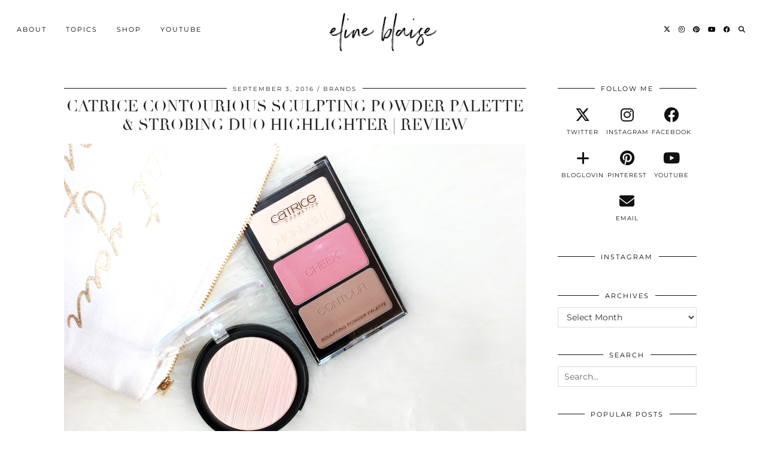

--- FILE ---
content_type: text/html; charset=UTF-8
request_url: https://elineblaise.com/2016/09/catrice-contourious-sculpting-powder/
body_size: 18933
content:
<!DOCTYPE html>
<html dir="ltr" lang="en-US">
<head>
	<meta charset="UTF-8">
	<meta name="viewport" content="width=device-width, initial-scale=1, maximum-scale=5">	<title>Catrice Contourious Sculpting Powder Palette &amp; Strobing Duo Highlighter | Review | Eline Blaise</title>
	<style>img:is([sizes="auto" i], [sizes^="auto," i]) { contain-intrinsic-size: 3000px 1500px }</style>
	
		<!-- All in One SEO 4.8.2 - aioseo.com -->
	<meta name="robots" content="max-image-preview:large" />
	<meta name="author" content="Eline Blaise"/>
	<meta name="keywords" content="beauty" />
	<link rel="canonical" href="https://elineblaise.com/2016/09/catrice-contourious-sculpting-powder/" />
	<meta name="generator" content="All in One SEO (AIOSEO) 4.8.2" />
		<script type="application/ld+json" class="aioseo-schema">
			{"@context":"https:\/\/schema.org","@graph":[{"@type":"Article","@id":"https:\/\/elineblaise.com\/2016\/09\/catrice-contourious-sculpting-powder\/#article","name":"Catrice Contourious Sculpting Powder Palette & Strobing Duo Highlighter | Review | Eline Blaise","headline":"Catrice Contourious Sculpting Powder Palette &#038; Strobing Duo Highlighter | Review","author":{"@id":"https:\/\/elineblaise.com\/author\/elineblaise\/#author"},"publisher":{"@id":"https:\/\/elineblaise.com\/#organization"},"image":{"@type":"ImageObject","url":"https:\/\/2.bp.blogspot.com\/-wM4h7rwOcs8\/V8rQHvFCEXI\/AAAAAAAAKuY\/Fk_Ni9ItTE4VzS6wxRk4n6HEgpQUABdGQCLcB\/s1600\/CatriceContourious.png","@id":"https:\/\/elineblaise.com\/2016\/09\/catrice-contourious-sculpting-powder\/#articleImage"},"datePublished":"2016-09-03T16:20:00+02:00","dateModified":"2016-09-03T16:20:00+02:00","inLanguage":"en-US","commentCount":1,"mainEntityOfPage":{"@id":"https:\/\/elineblaise.com\/2016\/09\/catrice-contourious-sculpting-powder\/#webpage"},"isPartOf":{"@id":"https:\/\/elineblaise.com\/2016\/09\/catrice-contourious-sculpting-powder\/#webpage"},"articleSection":"Catrice, Random, Beauty"},{"@type":"BreadcrumbList","@id":"https:\/\/elineblaise.com\/2016\/09\/catrice-contourious-sculpting-powder\/#breadcrumblist","itemListElement":[{"@type":"ListItem","@id":"https:\/\/elineblaise.com\/#listItem","position":1,"name":"Home","item":"https:\/\/elineblaise.com\/","nextItem":{"@type":"ListItem","@id":"https:\/\/elineblaise.com\/2016\/#listItem","name":"2016"}},{"@type":"ListItem","@id":"https:\/\/elineblaise.com\/2016\/#listItem","position":2,"name":"2016","item":"https:\/\/elineblaise.com\/2016\/","nextItem":{"@type":"ListItem","@id":"https:\/\/elineblaise.com\/2016\/09\/#listItem","name":"September"},"previousItem":{"@type":"ListItem","@id":"https:\/\/elineblaise.com\/#listItem","name":"Home"}},{"@type":"ListItem","@id":"https:\/\/elineblaise.com\/2016\/09\/#listItem","position":3,"name":"September","item":"https:\/\/elineblaise.com\/2016\/09\/","nextItem":{"@type":"ListItem","@id":"https:\/\/elineblaise.com\/2016\/09\/catrice-contourious-sculpting-powder\/#listItem","name":"Catrice Contourious Sculpting Powder Palette & Strobing Duo Highlighter | Review"},"previousItem":{"@type":"ListItem","@id":"https:\/\/elineblaise.com\/2016\/#listItem","name":"2016"}},{"@type":"ListItem","@id":"https:\/\/elineblaise.com\/2016\/09\/catrice-contourious-sculpting-powder\/#listItem","position":4,"name":"Catrice Contourious Sculpting Powder Palette & Strobing Duo Highlighter | Review","previousItem":{"@type":"ListItem","@id":"https:\/\/elineblaise.com\/2016\/09\/#listItem","name":"September"}}]},{"@type":"Organization","@id":"https:\/\/elineblaise.com\/#organization","name":"Eline Blaise","description":"Beauty, Fashion & Lifestyle Blog","url":"https:\/\/elineblaise.com\/"},{"@type":"Person","@id":"https:\/\/elineblaise.com\/author\/elineblaise\/#author","url":"https:\/\/elineblaise.com\/author\/elineblaise\/","name":"Eline Blaise","image":{"@type":"ImageObject","@id":"https:\/\/elineblaise.com\/2016\/09\/catrice-contourious-sculpting-powder\/#authorImage","url":"https:\/\/secure.gravatar.com\/avatar\/c3f7f4a8260a7800fb9a8d9940e24a802bdb9efb744fd40ba7d11281209c44ae?s=96&d=mm&r=g","width":96,"height":96,"caption":"Eline Blaise"}},{"@type":"WebPage","@id":"https:\/\/elineblaise.com\/2016\/09\/catrice-contourious-sculpting-powder\/#webpage","url":"https:\/\/elineblaise.com\/2016\/09\/catrice-contourious-sculpting-powder\/","name":"Catrice Contourious Sculpting Powder Palette & Strobing Duo Highlighter | Review | Eline Blaise","inLanguage":"en-US","isPartOf":{"@id":"https:\/\/elineblaise.com\/#website"},"breadcrumb":{"@id":"https:\/\/elineblaise.com\/2016\/09\/catrice-contourious-sculpting-powder\/#breadcrumblist"},"author":{"@id":"https:\/\/elineblaise.com\/author\/elineblaise\/#author"},"creator":{"@id":"https:\/\/elineblaise.com\/author\/elineblaise\/#author"},"datePublished":"2016-09-03T16:20:00+02:00","dateModified":"2016-09-03T16:20:00+02:00"},{"@type":"WebSite","@id":"https:\/\/elineblaise.com\/#website","url":"https:\/\/elineblaise.com\/","name":"Eline Blaise","description":"Beauty, Fashion & Lifestyle Blog","inLanguage":"en-US","publisher":{"@id":"https:\/\/elineblaise.com\/#organization"}}]}
		</script>
		<!-- All in One SEO -->

<link rel='dns-prefetch' href='//cdnjs.cloudflare.com' />
<link rel='dns-prefetch' href='//pipdigz.co.uk' />
<link rel='dns-prefetch' href='//fonts.bunny.net' />
<link rel="alternate" type="application/rss+xml" title="Eline Blaise &raquo; Feed" href="https://elineblaise.com/feed/" />
<link rel="alternate" type="application/rss+xml" title="Eline Blaise &raquo; Comments Feed" href="https://elineblaise.com/comments/feed/" />
<link rel="alternate" type="application/rss+xml" title="Eline Blaise &raquo; Catrice Contourious Sculpting Powder Palette &#038; Strobing Duo Highlighter | Review Comments Feed" href="https://elineblaise.com/2016/09/catrice-contourious-sculpting-powder/feed/" />
<link rel='stylesheet' id='wp-block-library-css' href='https://elineblaise.com/wp-includes/css/dist/block-library/style.min.css?ver=6.8.3' media='all' />
<style id='classic-theme-styles-inline-css'>
/*! This file is auto-generated */
.wp-block-button__link{color:#fff;background-color:#32373c;border-radius:9999px;box-shadow:none;text-decoration:none;padding:calc(.667em + 2px) calc(1.333em + 2px);font-size:1.125em}.wp-block-file__button{background:#32373c;color:#fff;text-decoration:none}
</style>
<link rel='stylesheet' id='font-awesome-css' href='https://elineblaise.com/wp-content/plugins/contact-widgets/assets/css/font-awesome.min.css?ver=4.7.0' media='all' />
<style id='global-styles-inline-css'>
:root{--wp--preset--aspect-ratio--square: 1;--wp--preset--aspect-ratio--4-3: 4/3;--wp--preset--aspect-ratio--3-4: 3/4;--wp--preset--aspect-ratio--3-2: 3/2;--wp--preset--aspect-ratio--2-3: 2/3;--wp--preset--aspect-ratio--16-9: 16/9;--wp--preset--aspect-ratio--9-16: 9/16;--wp--preset--color--black: #000000;--wp--preset--color--cyan-bluish-gray: #abb8c3;--wp--preset--color--white: #ffffff;--wp--preset--color--pale-pink: #f78da7;--wp--preset--color--vivid-red: #cf2e2e;--wp--preset--color--luminous-vivid-orange: #ff6900;--wp--preset--color--luminous-vivid-amber: #fcb900;--wp--preset--color--light-green-cyan: #7bdcb5;--wp--preset--color--vivid-green-cyan: #00d084;--wp--preset--color--pale-cyan-blue: #8ed1fc;--wp--preset--color--vivid-cyan-blue: #0693e3;--wp--preset--color--vivid-purple: #9b51e0;--wp--preset--gradient--vivid-cyan-blue-to-vivid-purple: linear-gradient(135deg,rgba(6,147,227,1) 0%,rgb(155,81,224) 100%);--wp--preset--gradient--light-green-cyan-to-vivid-green-cyan: linear-gradient(135deg,rgb(122,220,180) 0%,rgb(0,208,130) 100%);--wp--preset--gradient--luminous-vivid-amber-to-luminous-vivid-orange: linear-gradient(135deg,rgba(252,185,0,1) 0%,rgba(255,105,0,1) 100%);--wp--preset--gradient--luminous-vivid-orange-to-vivid-red: linear-gradient(135deg,rgba(255,105,0,1) 0%,rgb(207,46,46) 100%);--wp--preset--gradient--very-light-gray-to-cyan-bluish-gray: linear-gradient(135deg,rgb(238,238,238) 0%,rgb(169,184,195) 100%);--wp--preset--gradient--cool-to-warm-spectrum: linear-gradient(135deg,rgb(74,234,220) 0%,rgb(151,120,209) 20%,rgb(207,42,186) 40%,rgb(238,44,130) 60%,rgb(251,105,98) 80%,rgb(254,248,76) 100%);--wp--preset--gradient--blush-light-purple: linear-gradient(135deg,rgb(255,206,236) 0%,rgb(152,150,240) 100%);--wp--preset--gradient--blush-bordeaux: linear-gradient(135deg,rgb(254,205,165) 0%,rgb(254,45,45) 50%,rgb(107,0,62) 100%);--wp--preset--gradient--luminous-dusk: linear-gradient(135deg,rgb(255,203,112) 0%,rgb(199,81,192) 50%,rgb(65,88,208) 100%);--wp--preset--gradient--pale-ocean: linear-gradient(135deg,rgb(255,245,203) 0%,rgb(182,227,212) 50%,rgb(51,167,181) 100%);--wp--preset--gradient--electric-grass: linear-gradient(135deg,rgb(202,248,128) 0%,rgb(113,206,126) 100%);--wp--preset--gradient--midnight: linear-gradient(135deg,rgb(2,3,129) 0%,rgb(40,116,252) 100%);--wp--preset--font-size--small: 13px;--wp--preset--font-size--medium: 20px;--wp--preset--font-size--large: 36px;--wp--preset--font-size--x-large: 42px;--wp--preset--spacing--20: 0.44rem;--wp--preset--spacing--30: 0.67rem;--wp--preset--spacing--40: 1rem;--wp--preset--spacing--50: 1.5rem;--wp--preset--spacing--60: 2.25rem;--wp--preset--spacing--70: 3.38rem;--wp--preset--spacing--80: 5.06rem;--wp--preset--shadow--natural: 6px 6px 9px rgba(0, 0, 0, 0.2);--wp--preset--shadow--deep: 12px 12px 50px rgba(0, 0, 0, 0.4);--wp--preset--shadow--sharp: 6px 6px 0px rgba(0, 0, 0, 0.2);--wp--preset--shadow--outlined: 6px 6px 0px -3px rgba(255, 255, 255, 1), 6px 6px rgba(0, 0, 0, 1);--wp--preset--shadow--crisp: 6px 6px 0px rgba(0, 0, 0, 1);}:where(.is-layout-flex){gap: 0.5em;}:where(.is-layout-grid){gap: 0.5em;}body .is-layout-flex{display: flex;}.is-layout-flex{flex-wrap: wrap;align-items: center;}.is-layout-flex > :is(*, div){margin: 0;}body .is-layout-grid{display: grid;}.is-layout-grid > :is(*, div){margin: 0;}:where(.wp-block-columns.is-layout-flex){gap: 2em;}:where(.wp-block-columns.is-layout-grid){gap: 2em;}:where(.wp-block-post-template.is-layout-flex){gap: 1.25em;}:where(.wp-block-post-template.is-layout-grid){gap: 1.25em;}.has-black-color{color: var(--wp--preset--color--black) !important;}.has-cyan-bluish-gray-color{color: var(--wp--preset--color--cyan-bluish-gray) !important;}.has-white-color{color: var(--wp--preset--color--white) !important;}.has-pale-pink-color{color: var(--wp--preset--color--pale-pink) !important;}.has-vivid-red-color{color: var(--wp--preset--color--vivid-red) !important;}.has-luminous-vivid-orange-color{color: var(--wp--preset--color--luminous-vivid-orange) !important;}.has-luminous-vivid-amber-color{color: var(--wp--preset--color--luminous-vivid-amber) !important;}.has-light-green-cyan-color{color: var(--wp--preset--color--light-green-cyan) !important;}.has-vivid-green-cyan-color{color: var(--wp--preset--color--vivid-green-cyan) !important;}.has-pale-cyan-blue-color{color: var(--wp--preset--color--pale-cyan-blue) !important;}.has-vivid-cyan-blue-color{color: var(--wp--preset--color--vivid-cyan-blue) !important;}.has-vivid-purple-color{color: var(--wp--preset--color--vivid-purple) !important;}.has-black-background-color{background-color: var(--wp--preset--color--black) !important;}.has-cyan-bluish-gray-background-color{background-color: var(--wp--preset--color--cyan-bluish-gray) !important;}.has-white-background-color{background-color: var(--wp--preset--color--white) !important;}.has-pale-pink-background-color{background-color: var(--wp--preset--color--pale-pink) !important;}.has-vivid-red-background-color{background-color: var(--wp--preset--color--vivid-red) !important;}.has-luminous-vivid-orange-background-color{background-color: var(--wp--preset--color--luminous-vivid-orange) !important;}.has-luminous-vivid-amber-background-color{background-color: var(--wp--preset--color--luminous-vivid-amber) !important;}.has-light-green-cyan-background-color{background-color: var(--wp--preset--color--light-green-cyan) !important;}.has-vivid-green-cyan-background-color{background-color: var(--wp--preset--color--vivid-green-cyan) !important;}.has-pale-cyan-blue-background-color{background-color: var(--wp--preset--color--pale-cyan-blue) !important;}.has-vivid-cyan-blue-background-color{background-color: var(--wp--preset--color--vivid-cyan-blue) !important;}.has-vivid-purple-background-color{background-color: var(--wp--preset--color--vivid-purple) !important;}.has-black-border-color{border-color: var(--wp--preset--color--black) !important;}.has-cyan-bluish-gray-border-color{border-color: var(--wp--preset--color--cyan-bluish-gray) !important;}.has-white-border-color{border-color: var(--wp--preset--color--white) !important;}.has-pale-pink-border-color{border-color: var(--wp--preset--color--pale-pink) !important;}.has-vivid-red-border-color{border-color: var(--wp--preset--color--vivid-red) !important;}.has-luminous-vivid-orange-border-color{border-color: var(--wp--preset--color--luminous-vivid-orange) !important;}.has-luminous-vivid-amber-border-color{border-color: var(--wp--preset--color--luminous-vivid-amber) !important;}.has-light-green-cyan-border-color{border-color: var(--wp--preset--color--light-green-cyan) !important;}.has-vivid-green-cyan-border-color{border-color: var(--wp--preset--color--vivid-green-cyan) !important;}.has-pale-cyan-blue-border-color{border-color: var(--wp--preset--color--pale-cyan-blue) !important;}.has-vivid-cyan-blue-border-color{border-color: var(--wp--preset--color--vivid-cyan-blue) !important;}.has-vivid-purple-border-color{border-color: var(--wp--preset--color--vivid-purple) !important;}.has-vivid-cyan-blue-to-vivid-purple-gradient-background{background: var(--wp--preset--gradient--vivid-cyan-blue-to-vivid-purple) !important;}.has-light-green-cyan-to-vivid-green-cyan-gradient-background{background: var(--wp--preset--gradient--light-green-cyan-to-vivid-green-cyan) !important;}.has-luminous-vivid-amber-to-luminous-vivid-orange-gradient-background{background: var(--wp--preset--gradient--luminous-vivid-amber-to-luminous-vivid-orange) !important;}.has-luminous-vivid-orange-to-vivid-red-gradient-background{background: var(--wp--preset--gradient--luminous-vivid-orange-to-vivid-red) !important;}.has-very-light-gray-to-cyan-bluish-gray-gradient-background{background: var(--wp--preset--gradient--very-light-gray-to-cyan-bluish-gray) !important;}.has-cool-to-warm-spectrum-gradient-background{background: var(--wp--preset--gradient--cool-to-warm-spectrum) !important;}.has-blush-light-purple-gradient-background{background: var(--wp--preset--gradient--blush-light-purple) !important;}.has-blush-bordeaux-gradient-background{background: var(--wp--preset--gradient--blush-bordeaux) !important;}.has-luminous-dusk-gradient-background{background: var(--wp--preset--gradient--luminous-dusk) !important;}.has-pale-ocean-gradient-background{background: var(--wp--preset--gradient--pale-ocean) !important;}.has-electric-grass-gradient-background{background: var(--wp--preset--gradient--electric-grass) !important;}.has-midnight-gradient-background{background: var(--wp--preset--gradient--midnight) !important;}.has-small-font-size{font-size: var(--wp--preset--font-size--small) !important;}.has-medium-font-size{font-size: var(--wp--preset--font-size--medium) !important;}.has-large-font-size{font-size: var(--wp--preset--font-size--large) !important;}.has-x-large-font-size{font-size: var(--wp--preset--font-size--x-large) !important;}
:where(.wp-block-post-template.is-layout-flex){gap: 1.25em;}:where(.wp-block-post-template.is-layout-grid){gap: 1.25em;}
:where(.wp-block-columns.is-layout-flex){gap: 2em;}:where(.wp-block-columns.is-layout-grid){gap: 2em;}
:root :where(.wp-block-pullquote){font-size: 1.5em;line-height: 1.6;}
</style>
<link rel='stylesheet' id='contact-form-7-css' href='https://elineblaise.com/wp-content/plugins/contact-form-7/includes/css/styles.css?ver=6.0.6' media='all' />
<link rel='stylesheet' id='pipdig-lookbook-component-css-css' href='https://elineblaise.com/wp-content/plugins/lookbook/templates/component/style.css?ver=1.5.7' media='all' />
<link rel='stylesheet' id='lity-css' href='https://cdnjs.cloudflare.com/ajax/libs/lity/2.3.1/lity.min.css' media='all' />
<link rel='stylesheet' id='wp-components-css' href='https://elineblaise.com/wp-includes/css/dist/components/style.min.css?ver=6.8.3' media='all' />
<link rel='stylesheet' id='godaddy-styles-css' href='https://elineblaise.com/wp-content/mu-plugins/vendor/wpex/godaddy-launch/includes/Dependencies/GoDaddy/Styles/build/latest.css?ver=2.0.2' media='all' />
<link rel='stylesheet' id='megamenu-css' href='https://elineblaise.com/wp-content/uploads/maxmegamenu/style.css?ver=ce6c48' media='all' />
<link rel='stylesheet' id='dashicons-css' href='https://elineblaise.com/wp-includes/css/dashicons.min.css?ver=6.8.3' media='all' />
<link rel='stylesheet' id='p3-core-responsive-css' href='https://pipdigz.co.uk/p3/css/core_resp.css' media='all' />
<link rel='stylesheet' id='pipdig-didza-css' href='https://pipdigz.co.uk/fonts/gaqweopfkgksdklfgjslfkhjdtyy/style.css' media='all' />
<link rel='stylesheet' id='pipdig-style-css' href='https://elineblaise.com/wp-content/themes/pipdig-lavoie/style.css?ver=1724663593' media='all' />
<link rel='stylesheet' id='pipdig-responsive-css' href='https://elineblaise.com/wp-content/themes/pipdig-lavoie/css/responsive.css?ver=1724663592' media='all' />
<link rel='stylesheet' id='pipdig-fonts-css' href='https://fonts.bunny.net/css?family=Montserrat:400,400i,500,500i,600,600i' media='all' />
<link rel='stylesheet' id='gem-base-css' href='https://elineblaise.com/wp-content/plugins/godaddy-email-marketing-sign-up-forms/css/gem.min.css?ver=1.4.3' media='all' />
<script src="https://elineblaise.com/wp-includes/js/jquery/jquery.min.js?ver=3.7.1" id="jquery-core-js"></script>
<script src="https://elineblaise.com/wp-includes/js/jquery/jquery-migrate.min.js?ver=3.4.1" id="jquery-migrate-js"></script>
<script src="https://elineblaise.com/wp-content/plugins/lookbook/templates/component/component.js?ver=1.5.7" id="pipdig-lookbook-component-js-js"></script>
<script src="https://cdnjs.cloudflare.com/ajax/libs/lity/2.3.1/lity.min.js" id="lity-js"></script>
<link rel="https://api.w.org/" href="https://elineblaise.com/wp-json/" /><link rel="alternate" title="JSON" type="application/json" href="https://elineblaise.com/wp-json/wp/v2/posts/203" /><link rel="EditURI" type="application/rsd+xml" title="RSD" href="https://elineblaise.com/xmlrpc.php?rsd" />
<meta name="generator" content="WordPress 6.8.3" />
<link rel='shortlink' href='https://elineblaise.com/?p=203' />
<link rel="alternate" title="oEmbed (JSON)" type="application/json+oembed" href="https://elineblaise.com/wp-json/oembed/1.0/embed?url=https%3A%2F%2Felineblaise.com%2F2016%2F09%2Fcatrice-contourious-sculpting-powder%2F" />
<link rel="alternate" title="oEmbed (XML)" type="text/xml+oembed" href="https://elineblaise.com/wp-json/oembed/1.0/embed?url=https%3A%2F%2Felineblaise.com%2F2016%2F09%2Fcatrice-contourious-sculpting-powder%2F&#038;format=xml" />
<meta name="p:domain_verify" content="84744174e39b926b7affbbafd65418b9"/>		<!--noptimize-->
		<style>
		.p3_instagram_post{width:12.5%}
				@media only screen and (max-width: 719px) {
			.p3_instagram_post {
				width: 25%;
			}
		}
				</style>
		<!--/noptimize-->
		<!--noptimize--> <!-- Cust --> <style>.pipdig_masonry_post_title a:hover,.entry-title a:hover{color:#d1b29c}a, .entry-content a {color:#d1b29c}a:hover{color:#999999}.site-title {font-family: "didza"; line-height: 1;} @media only screen and (max-width: 769px) { .site-title {font-size: 45px} }.p_post_titles_font,.entry-title,.page-title,.pipdig_p3_related_title a, .entry-content .pipdig_p3_related_posts h3, .pipdig_p3_related_posts h3, .p3_popular_posts_widget h4, .comment-reply-title, .slide-h2, .pipdig-mosaic-post h2, .pipdig_masonry_post_title {text-transform: uppercase}.site-main .container {max-width:1090px}
		@media only screen and (min-width: 720px) {
			#siteHeaderCont.site-header-bg-color .site-title img {
				max-height: 60px;
			}
			#siteHeaderCont.site-header-bg-color.wpadminbar-nudge {
				padding-top: 0 !important;
			}
			#siteHeaderCont.site-header-bg-color {
				height: 75px !important;
			}
		}
		@media only screen and (min-width: 720px) {
			#siteHeaderCont:hover, .menu-bar ul ul, .slicknav_open-menu { background: rgba(255, 255, 255, .8); }
		}
		#siteHeaderCont.site-header-bg-color, .site-header-bg-color, .single .slicknav_menu, .page .slicknav_menu, .menu-bar ul ul, .slicknav_open-menu { background: rgba(255, 255, 255, .8); }#siteHeaderCont, #siteHeaderCont.site-header-bg-color, .site-header-bg-color, .slicknav_open-menu { background: rgba(255, 255, 255, .8); }.site-title a:hover, .menu-bar ul li a:hover, .menu-bar ul ul li > a:hover, .menu-bar ul ul li:hover > a{color:#e6c4ca}</style> <!-- /Cust --> <!--/noptimize--><link rel="icon" href="https://elineblaise.com/wp-content/uploads/2020/12/cropped-Favicon-Eline-Blaise-32x32.png" sizes="32x32" />
<link rel="icon" href="https://elineblaise.com/wp-content/uploads/2020/12/cropped-Favicon-Eline-Blaise-192x192.png" sizes="192x192" />
<link rel="apple-touch-icon" href="https://elineblaise.com/wp-content/uploads/2020/12/cropped-Favicon-Eline-Blaise-180x180.png" />
<meta name="msapplication-TileImage" content="https://elineblaise.com/wp-content/uploads/2020/12/cropped-Favicon-Eline-Blaise-270x270.png" />
	
	<!-- p3 width customizer START -->
	<style>
	.site-main .row > .col-xs-8 {
		width: 73%;
	}
	.site-main .row > .col-xs-pull-8 {
		right: 73%;
	}
	.site-main .row > .col-xs-push-8 {
		left: 73%;
	}
	.site-main .row > .col-xs-offset-8 {
		margin-left: 73%;
	}
		
	.site-main .row > .col-xs-4:not(.p3_featured_panel):not(.p3_featured_cat):not(.p_archive_item) {
		width: 27%;
	}
	.site-main .row > .col-xs-pull-4:not(.p3_featured_panel):not(.p3_featured_cat):not(.p_archive_item) {
		right: 27%;
	}
	.site-main .row > .col-xs-push-4:not(.p3_featured_panel):not(.p3_featured_cat):not(.p_archive_item) {
		left: 27%;
	}
	.site-main .row > .col-xs-offset-4:not(.p3_featured_panel):not(.p3_featured_cat):not(.p_archive_item) {
		margin-left: 27%;
	}
		
		
		
	@media (min-width: 768px) { 
		.site-main .row > .col-sm-8 {
			width: 73%;
		}
		.site-main .row > .col-sm-pull-8 {
			right: 73%;
		}
		.site-main .row > .col-sm-push-8 {
			left: 73%;
		}
		.site-main .row > .col-sm-offset-8 {
			margin-left: 73%;
		}
		
		.site-main .row > .col-sm-4:not(.p3_featured_panel):not(.p3_featured_cat):not(.p_archive_item) {
			width: 27%;
		}
		.site-main .row > .col-sm-pull-4:not(.p3_featured_panel):not(.p3_featured_cat):not(.p_archive_item) {
			right: 27%;
		}
		.site-main .row > .col-sm-push-4:not(.p3_featured_panel):not(.p3_featured_cat):not(.p_archive_item) {
			left: 27%;
		}
		.site-main .row > .col-sm-offset-4:not(.p3_featured_panel):not(.p3_featured_cat):not(.p_archive_item) {
			margin-left: 27%;
		}
	}
		
	@media (min-width: 992px) {
		.site-main .row > .col-md-8 {
			width: 73%;
		}
		.site-main .row > .col-md-pull-8 {
			right: 73%;
		}
		.site-main .row > .col-md-push-8 {
			left: 73%;
		}
		.site-main .row > .col-md-offset-8 {
			margin-left: 73%;
		}
		
		.site-main .row > .col-md-4:not(.p3_featured_panel):not(.p3_featured_cat):not(.p_archive_item) {
			width: 27%;
		}
		.site-main .row > .col-md-pull-4:not(.p3_featured_panel):not(.p3_featured_cat):not(.p_archive_item) {
			right: 27%;
		}
		.site-main .row > .col-md-push-4:not(.p3_featured_panel):not(.p3_featured_cat):not(.p_archive_item) {
			left: 27%;
		}
		.site-main .row > .col-md-offset-4:not(.p3_featured_panel):not(.p3_featured_cat):not(.p_archive_item) {
			margin-left: 27%;
		}
	}
		
	@media (min-width: 1200px) {
		.site-main .row > .col-lg-8 {
			width: 73%;
		}
		.site-main .row > .col-lg-pull-8 {
			right: 73%;
		}
		.site-main .row > .col-lg-push-8 {
			left: 73%;
		}
		.site-main .row > .col-lg-offset-8 {
			margin-left: 73%;
		}
		
		.site-main .row > .col-lg-4:not(.p3_featured_panel):not(.p3_featured_cat):not(.p_archive_item) {
			width: 27%;
		}
		.site-main .row > .col-lg-pull-4:not(.p3_featured_panel):not(.p3_featured_cat):not(.p_archive_item) {
			right: 27%;
		}
		.site-main .row > .col-lg-push-4:not(.p3_featured_panel):not(.p3_featured_cat):not(.p_archive_item) {
			left: 27%;
		}
		.site-main .row > .col-lg-offset-4:not(.p3_featured_panel):not(.p3_featured_cat):not(.p_archive_item) {
			margin-left: 27%;
		}
	}
	</style>
	<!-- p3 width customizer END -->
	
	<style type="text/css">/** Mega Menu CSS: fs **/</style>
	<!-- Shopr 3.1.11 -->
	<script>
		var shopr_mosaic_ids = [], shopr_mosaic_filters = [], shopr_columns = 4;
	</script>
	<!-- pipdig p3 custom code head --> <script id="mcjs">!function(c,h,i,m,p){m=c.createElement(h),p=c.getElementsByTagName(h)[0],m.async=1,m.src=i,p.parentNode.insertBefore(m,p)}(document,"script","https://chimpstatic.com/mcjs-connected/js/users/0f7282a1ce6d4ccf7f38591f0/731063f8d8212dcaf19976950.js");</script> <!-- // pipdig p3 custom code head -->	</head>

<body class="wp-singular post-template-default single single-post postid-203 single-format-standard wp-theme-pipdig-lavoie">

	
		<header id="siteHeader" class="site-header nopin p3_cover_me " >

		<div id="siteHeaderCont" class="clearfix container ">
			<div class="row">
				<div class="col-xs-12 col-sm-5">
					<nav id="top_menu_1" class="site-menu">
						<div class="menu-bar"><ul id="menu-primary-menu" class="menu"><li id="menu-item-1010" class="menu-item menu-item-type-post_type menu-item-object-page menu-item-has-children menu-item-1010"><a href="https://elineblaise.com/blog-page/">About</a>
<ul class="sub-menu">
	<li id="menu-item-5582" class="menu-item menu-item-type-post_type menu-item-object-page menu-item-5582"><a href="https://elineblaise.com/blog-page/">About Me</a></li>
	<li id="menu-item-12" class="menu-item menu-item-type-post_type menu-item-object-page menu-item-12"><a href="https://elineblaise.com/contact/">Contact</a></li>
	<li id="menu-item-5580" class="menu-item menu-item-type-post_type menu-item-object-page menu-item-privacy-policy menu-item-5580"><a rel="privacy-policy" href="https://elineblaise.com/privacy-policy/">Privacy</a></li>
</ul>
</li>
<li id="menu-item-6119" class="menu-item menu-item-type-custom menu-item-object-custom menu-item-has-children menu-item-6119"><a>Topics</a>
<ul class="sub-menu">
	<li id="menu-item-6117" class="menu-item menu-item-type-taxonomy menu-item-object-category menu-item-6117"><a href="https://elineblaise.com/category/beauty/">Beauty</a></li>
	<li id="menu-item-6118" class="menu-item menu-item-type-taxonomy menu-item-object-category menu-item-6118"><a href="https://elineblaise.com/category/fashion/">Fashion</a></li>
	<li id="menu-item-6116" class="menu-item menu-item-type-taxonomy menu-item-object-category menu-item-6116"><a href="https://elineblaise.com/category/lifestyle/">Lifestyle</a></li>
</ul>
</li>
<li id="menu-item-6015" class="menu-item menu-item-type-custom menu-item-object-custom menu-item-has-children menu-item-6015"><a>Shop</a>
<ul class="sub-menu">
	<li id="menu-item-5867" class="menu-item menu-item-type-custom menu-item-object-custom menu-item-5867"><a href="http://blaiseboutique.com">Blaise Boutique</a></li>
	<li id="menu-item-5938" class="menu-item menu-item-type-post_type menu-item-object-page menu-item-5938"><a href="https://elineblaise.com/shop/">Shop My Faves</a></li>
	<li id="menu-item-7208" class="menu-item menu-item-type-post_type menu-item-object-page menu-item-7208"><a href="https://elineblaise.com/shop-my-looks/">Shop My Looks</a></li>
</ul>
</li>
<li id="menu-item-4533" class="menu-item menu-item-type-custom menu-item-object-custom menu-item-4533"><a href="https://www.youtube.com/user/elineblaise">YouTube</a></li>
<li class="pipdig_navbar_search"><form role="search" method="get" class="search-form" action="https://elineblaise.com/">
	<div class="form-group">
		<input type="search" class="form-control" placeholder="Search..." value="" name="s" autocomplete="off" minlength="2" required>
	</div>
</form></li></ul></div>					</nav>
				</div>
				<div class="col-xs-12 col-sm-2 site-branding">
											<div class="site-title">
							<a href="https://elineblaise.com/" title="Eline Blaise" rel="home">
								<img data-pin-nopin="true" src="https://elineblaise.com/wp-content/uploads/2020/12/Etsy-Order-Receipt-Banner-2.png" alt="Eline Blaise" />
							</a>
						</div>
														</div>
								<div class="col-xs-12 col-sm-5">
					<nav id="top_menu_2" class="site-menu">
						<div class="menu-bar"><ul><li class="socialz top-socialz"><a href="https://twitter.com/ElineBlaise" target="_blank" rel="nofollow noopener" aria-label="Twitter" title="Twitter"><i class="pipdigicons pipdigicons_fab pipdigicons-x-twitter"></i></a><a href="https://www.instagram.com/elineblaise/" target="_blank" rel="nofollow noopener" aria-label="Instagram" title="Instagram"><i class="pipdigicons pipdigicons_fab pipdigicons-instagram"></i></a><a href="https://www.pinterest.com/elineblaise/" target="_blank" rel="nofollow noopener" aria-label="Pinterest" title="Pinterest"><i class="pipdigicons pipdigicons_fab pipdigicons-pinterest"></i></a><a href="https://www.youtube.com/user/elineblaise" target="_blank" rel="nofollow noopener" aria-label="YouTube" title="YouTube"><i class="pipdigicons pipdigicons_fab pipdigicons-youtube"></i></a><a href="https://www.facebook.com/elineblaise" target="_blank" rel="nofollow noopener" aria-label="Facebook" title="Facebook"><i class="pipdigicons pipdigicons_fab pipdigicons-facebook"></i></a><a id="p3_search_btn" class="toggle-search" aria-label="Search" title="Search"><i class="pipdigicons pipdigicons-search" aria-hidden="true"></i></a></li></ul></div>					</nav>
				</div>
							</div>
		</div>
	</header><!-- .site-header -->

	<div class="site-main">

	
<div class="clearfix container">

	<div class="row">
	
		<div class="col-sm-8 content-area">

		
			
<article id="post-203" class="clearfix post-203 post type-post status-publish format-standard hentry category-catrice category-random tag-beauty" >
	
	<header class="entry-header">
					<div class="entry-meta">
				<span class="date-bar-white-bg">
				
										
											<span class="entry-date updated">
							<time datetime="2016-09">September 3, 2016</time>
						</span>
										
											<span class="main_cat"><a href="https://elineblaise.com/category/brands/">Brands</a></span>
										
										
				</span>
			</div>
				<h1 class="entry-title p_post_titles_font">Catrice Contourious Sculpting Powder Palette &#038; Strobing Duo Highlighter | Review</h1>	</header><!-- .entry-header -->

	<div class="clearfix entry-content">

				
			
		<div class="separator" style="clear: both; text-align: center;">
<a href="https://2.bp.blogspot.com/-wM4h7rwOcs8/V8rQHvFCEXI/AAAAAAAAKuY/Fk_Ni9ItTE4VzS6wxRk4n6HEgpQUABdGQCLcB/s1600/CatriceContourious.png" imageanchor="1" style="margin-left: 1em; margin-right: 1em;"><img decoding="async" border="0" src="https://2.bp.blogspot.com/-wM4h7rwOcs8/V8rQHvFCEXI/AAAAAAAAKuY/Fk_Ni9ItTE4VzS6wxRk4n6HEgpQUABdGQCLcB/s1600/CatriceContourious.png" /></a></div>
<p>
Even though some might disagree, contouring is still a huge trend in the makeup industry. Catrice coming out with their newest limited edition collection called <b>Contourious</b> seems to prove that once again. They released an entire collection all about contouring and strobing with everything you need to define and sculpt out your face. I stumbled upon this collection at my local Kruidvat a few weeks ago and decided to pick up the sculpting powder palette and strobing duo highlighter.<br />
<a name='more'></a></p>
<div class="separator" style="clear: both; text-align: center;">
</div>
<div class="separator" style="clear: both; text-align: center;">
<a href="https://3.bp.blogspot.com/-fxnY1H6qyq4/V8rQQipYeFI/AAAAAAAAKuc/9Dwn1oIHqPMCTC4Oma9r2m9DyzCBvNFAgCLcB/s1600/CatriceContourious2.png" imageanchor="1" style="margin-left: 1em; margin-right: 1em;"><img decoding="async" border="0" src="https://3.bp.blogspot.com/-fxnY1H6qyq4/V8rQQipYeFI/AAAAAAAAKuc/9Dwn1oIHqPMCTC4Oma9r2m9DyzCBvNFAgCLcB/s1600/CatriceContourious2.png" /></a></div>
<p>
The <u>packaging</u> of this sculpting palette is very simple and basic with a clear lid and black packaging. I like how each shade has its &#8216;purpose&#8217; engraved into the powder, I think it adds an extra touch. There&#8217;s no mirror or brush that comes with the palette, which I personally don&#8217;t mind since it keeps everything nice and compact.</p>
<p>The sculpting powder palette comes in two shades:<br />
❤&nbsp;<b>Pale Perfectionist </b>(the one I purchased)<br />
❤&nbsp;<b>Almond Architect&nbsp;</b></p>
<div class="separator" style="clear: both; text-align: center;">
<a href="https://4.bp.blogspot.com/-3OdYNE27mWU/V8rQVzQikFI/AAAAAAAAKug/qkPfv8l6Afg14vCLJL29sjEgarH5sM2fwCLcB/s1600/CatriceContourious3.png" imageanchor="1" style="margin-left: 1em; margin-right: 1em;"><img decoding="async" border="0" src="https://4.bp.blogspot.com/-3OdYNE27mWU/V8rQVzQikFI/AAAAAAAAKug/qkPfv8l6Afg14vCLJL29sjEgarH5sM2fwCLcB/s1600/CatriceContourious3.png" /></a></div>
<p>
As the name suggests, <b>Pale Perfectionist</b> comes with a highlight, blush and contour <u>shade</u> that would work on pale to light skin-tones, but even medium skin-tones could still rock these shades.</p>
<div class="separator" style="clear: both; text-align: center;">
<a href="https://3.bp.blogspot.com/-TdcLK0JKIhg/V8rQa82LZDI/AAAAAAAAKuk/gvB47iotJmIWu6ri8xD8Yzgqb1uLZKpngCLcB/s1600/CatriceContourious4.png" imageanchor="1" style="margin-left: 1em; margin-right: 1em;"><img decoding="async" border="0" src="https://3.bp.blogspot.com/-TdcLK0JKIhg/V8rQa82LZDI/AAAAAAAAKuk/gvB47iotJmIWu6ri8xD8Yzgqb1uLZKpngCLcB/s1600/CatriceContourious4.png" /></a></div>
<p>
The <u>pigmentation</u> of these powders was decent, but it&#8217;s nothing to write home about. I had to build up these powders to get them how they&#8217;re looking in these swatches and they don&#8217;t feel as soft as I had hoped.</p>
<div class="separator" style="clear: both; text-align: center;">
<a href="https://2.bp.blogspot.com/-fOnyFxJPbZY/V8rQg-H4jpI/AAAAAAAAKuo/NyG5XhcM0IQ-e7kPqdt0oTOC5UcCunNRQCLcB/s1600/CatriceContourious5.png" imageanchor="1" style="margin-left: 1em; margin-right: 1em;"><img decoding="async" border="0" src="https://2.bp.blogspot.com/-fOnyFxJPbZY/V8rQg-H4jpI/AAAAAAAAKuo/NyG5XhcM0IQ-e7kPqdt0oTOC5UcCunNRQCLcB/s1600/CatriceContourious5.png" /></a></div>
<p>
The <u>formula</u> and texture is just a little bit powdery and I did have to put in some effort to blend out the contour and really had to build it up, but besides the contour, everything went on really smoothly. The contour and blush shade looked beautiful on my skin. The contour is not too warm and has that ashy undertone I really like to contour with and the blush isn&#8217;t too intense which, again, is something I like. But the highlight though&#8230; it was so chunky and glittery once I applied it onto my face, definitely not my favorite kind of formula to use as a highlight.</p>
<div class="separator" style="clear: both; text-align: center;">
<a href="https://3.bp.blogspot.com/-PL0q7BHbX-E/V8rQlmHkfCI/AAAAAAAAKus/BixzqbFIB-omC_xpaGH7FPT5hGwryBQTQCLcB/s1600/CatriceContourious6.png" imageanchor="1" style="margin-left: 1em; margin-right: 1em;"><img decoding="async" border="0" src="https://3.bp.blogspot.com/-PL0q7BHbX-E/V8rQlmHkfCI/AAAAAAAAKus/BixzqbFIB-omC_xpaGH7FPT5hGwryBQTQCLcB/s1600/CatriceContourious6.png" /></a></div>
<p>
Although the formula isn&#8217;t the smoothest of all, the blush and contour do look very nice applied on my skin. They don&#8217;t look patchy or dry and they have the perfect undertones.</p>
<div class="separator" style="clear: both; text-align: center;">
<a href="https://1.bp.blogspot.com/--i8WT0pLQos/V8rQqsvAomI/AAAAAAAAKuw/Rjy08i_Nlc8afK-bGYx_G5D4XqSjqNNpwCLcB/s1600/CatriceContourious7.png" imageanchor="1" style="margin-left: 1em; margin-right: 1em;"><img decoding="async" border="0" src="https://1.bp.blogspot.com/--i8WT0pLQos/V8rQqsvAomI/AAAAAAAAKuw/Rjy08i_Nlc8afK-bGYx_G5D4XqSjqNNpwCLcB/s1600/CatriceContourious7.png" /></a></div>
<div class="separator" style="clear: both; text-align: center;">
<a href="https://4.bp.blogspot.com/-iaHdcr0Q3O0/V8rQv5Zs7XI/AAAAAAAAKu0/LIcMFD8BWfA8OTw2fq44aftk4u12eAhRACLcB/s1600/CatriceContourious8.png" imageanchor="1" style="margin-left: 1em; margin-right: 1em;"><img decoding="async" border="0" src="https://4.bp.blogspot.com/-iaHdcr0Q3O0/V8rQv5Zs7XI/AAAAAAAAKu0/LIcMFD8BWfA8OTw2fq44aftk4u12eAhRACLcB/s1600/CatriceContourious8.png" /></a></div>
<div class="separator" style="clear: both; text-align: center;">
<a href="https://3.bp.blogspot.com/-aO31T5k37hA/V8rQ1l4PYBI/AAAAAAAAKu4/yEzvqwdarY8kbQlp_Cfs5cc_dP0LS1I2QCLcB/s1600/CatriceContourious9.png" imageanchor="1" style="margin-left: 1em; margin-right: 1em;"><img decoding="async" border="0" src="https://3.bp.blogspot.com/-aO31T5k37hA/V8rQ1l4PYBI/AAAAAAAAKu4/yEzvqwdarY8kbQlp_Cfs5cc_dP0LS1I2QCLcB/s1600/CatriceContourious9.png" /></a></div>
<div class="separator" style="clear: both; text-align: center;">
<a href="https://2.bp.blogspot.com/-c04UvV1MaiU/V8rQ9VecmpI/AAAAAAAAKu8/wqh0B8ZHwrgzeByDXJWV9SCBnG60rkfqQCLcB/s1600/CatriceContourious10.png" imageanchor="1" style="margin-left: 1em; margin-right: 1em;"><img decoding="async" border="0" src="https://2.bp.blogspot.com/-c04UvV1MaiU/V8rQ9VecmpI/AAAAAAAAKu8/wqh0B8ZHwrgzeByDXJWV9SCBnG60rkfqQCLcB/s1600/CatriceContourious10.png" /></a></div>
<p>
The strobing duo highlighter has the same type of <u>packaging</u>, simple black with a clear lid. This highlight comes with two shades and has a textured pattern. This time there was only one shade available, Strobing Supreme.</p>
<div class="separator" style="clear: both; text-align: center;">
<a href="https://2.bp.blogspot.com/-uv-13M2hai4/V8rRD75KUwI/AAAAAAAAKvA/XQ3AuKccoOwaeL7K1---EkJ8g62tNdj1wCLcB/s1600/CatriceContourious11.png" imageanchor="1" style="margin-left: 1em; margin-right: 1em;"><img decoding="async" border="0" src="https://2.bp.blogspot.com/-uv-13M2hai4/V8rRD75KUwI/AAAAAAAAKvA/XQ3AuKccoOwaeL7K1---EkJ8g62tNdj1wCLcB/s1600/CatriceContourious11.png" /></a></div>
<p>
<b>Strobing Supreme</b>&nbsp;comes with a light champagne and rosé apricot shade, although you have to look really close to actually see a difference. Once you swirl both of them together you&#8217;re left with that light champagne shade.</p>
<div class="separator" style="clear: both; text-align: center;">
<a href="https://1.bp.blogspot.com/-UU1bDX_vj9s/V8rRJR8bKqI/AAAAAAAAKvI/FFdagO9R2TEfNpHPgtQssAFautdsSRMQQCLcB/s1600/CatriceContourious12.png" imageanchor="1" style="margin-left: 1em; margin-right: 1em;"><img decoding="async" border="0" src="https://1.bp.blogspot.com/-UU1bDX_vj9s/V8rRJR8bKqI/AAAAAAAAKvI/FFdagO9R2TEfNpHPgtQssAFautdsSRMQQCLcB/s1600/CatriceContourious12.png" /></a></div>
<p>
The <u>texture</u> is again quite powdery and not as soft as I had hoped.</p>
<div class="separator" style="clear: both; text-align: center;">
<a href="https://1.bp.blogspot.com/-T2GZbN02Sfg/V8rRPF5iIjI/AAAAAAAAKvM/VZPA1LHN2loYJ7jxZzTCiYxffOcEv3QFgCLcB/s1600/CatriceContourious13.png" imageanchor="1" style="margin-left: 1em; margin-right: 1em;"><img decoding="async" border="0" src="https://1.bp.blogspot.com/-T2GZbN02Sfg/V8rRPF5iIjI/AAAAAAAAKvM/VZPA1LHN2loYJ7jxZzTCiYxffOcEv3QFgCLcB/s1600/CatriceContourious13.png" /></a></div>
<p>
As you can see, this highlight is very light and subtle and the <u>pigmentation</u> isn&#8217;t the best, but you can definitely build it up to look more intense. This highlight, unlike the one from the sculpting palette, doesn&#8217;t look chunky or glittery but adds a nice highlighted effect to your cheeks. For me personally, it&#8217;s a little bit too subtle and natural but definitely better than the previous one.</p>
<div class="separator" style="clear: both; text-align: center;">
<a href="https://4.bp.blogspot.com/-dVNws7RWKyY/V8rRUFV356I/AAAAAAAAKvQ/oE4JaHWOVL0ZrADOSnFTZrtgvmUhYIVRgCLcB/s1600/CatriceContourious14.png" imageanchor="1" style="margin-left: 1em; margin-right: 1em;"><img decoding="async" border="0" src="https://4.bp.blogspot.com/-dVNws7RWKyY/V8rRUFV356I/AAAAAAAAKvQ/oE4JaHWOVL0ZrADOSnFTZrtgvmUhYIVRgCLcB/s1600/CatriceContourious14.png" /></a></div>
<p>
I had no problem blending this highlight onto my skin and I did really like how it looked. Not too dry or patchy. The only downside with this highlight is that there&#8217;s only one shade available in this collection and this once is definitely made for people with fair to light skin-tones.</p>
<div class="separator" style="clear: both; text-align: center;">
<a href="https://3.bp.blogspot.com/-x-vBdt30CrQ/V8rRYnmfNLI/AAAAAAAAKvU/BkqgECU0ShcFg3tzSgVp8Kp5biAoLXUywCLcB/s1600/CatriceContourious15.png" imageanchor="1" style="margin-left: 1em; margin-right: 1em;"><img decoding="async" border="0" src="https://3.bp.blogspot.com/-x-vBdt30CrQ/V8rRYnmfNLI/AAAAAAAAKvU/BkqgECU0ShcFg3tzSgVp8Kp5biAoLXUywCLcB/s1600/CatriceContourious15.png" /></a></div>
<div class="separator" style="clear: both; text-align: center;">
<a href="https://3.bp.blogspot.com/-uSaCZloLZKY/V8rRd3su_ZI/AAAAAAAAKvY/1K2y8YUenWo_-ihdvPFglXQG82JV-kytACLcB/s1600/CatriceContourious16.png" imageanchor="1" style="margin-left: 1em; margin-right: 1em;"><img decoding="async" border="0" src="https://3.bp.blogspot.com/-uSaCZloLZKY/V8rRd3su_ZI/AAAAAAAAKvY/1K2y8YUenWo_-ihdvPFglXQG82JV-kytACLcB/s1600/CatriceContourious16.png" /></a></div>
<div class="separator" style="clear: both; text-align: center;">
<a href="https://3.bp.blogspot.com/-2Wuaryvj2WM/V8rRjGURgCI/AAAAAAAAKvc/5tUA2K38zDYl-AJ7AzMl0U9OXMaWRBJhgCLcB/s1600/CatriceContourious17.png" imageanchor="1" style="margin-left: 1em; margin-right: 1em;"><img decoding="async" border="0" src="https://3.bp.blogspot.com/-2Wuaryvj2WM/V8rRjGURgCI/AAAAAAAAKvc/5tUA2K38zDYl-AJ7AzMl0U9OXMaWRBJhgCLcB/s1600/CatriceContourious17.png" /></a></div>
<div class="separator" style="clear: both; text-align: center;">
<a href="https://2.bp.blogspot.com/-n5V9Nq44eGc/V8rRoKA7FzI/AAAAAAAAKvg/uguIVMiobtMt7xgdnJrDJfI5WnKQb-lkACLcB/s1600/CatriceContourious18.png" imageanchor="1" style="margin-left: 1em; margin-right: 1em;"><img decoding="async" border="0" src="https://2.bp.blogspot.com/-n5V9Nq44eGc/V8rRoKA7FzI/AAAAAAAAKvg/uguIVMiobtMt7xgdnJrDJfI5WnKQb-lkACLcB/s1600/CatriceContourious18.png" /></a></div>
<div class="separator" style="clear: both; text-align: center;">
Wearing the contour,&nbsp;cheek and highlight from&nbsp;the&nbsp;sculpting powder palette but went in with the strobing duo highlighter on top because I really disliked how glittery the highlight from the palette looked on my face.&nbsp;</div>
<p>
Overall, I think this collection is okay, but I&#8217;m not blown away by either of these two products I tried out. They&#8217;re definitely not bad at all, but they&#8217;re just more on the subtle side, especially the strobing duo highlighter. I prefer my highlight to be more intense. I really liked the contour and blush shade from the sculpting palette, but I really didn&#8217;t like the highlight.</p>
<p>The limited edition Contourious collection is still available until the end of this month. The sculpting powder palette retails for <u>€4,99</u> (12 g) and the strobing duo highlighter will also cost you <u>€4,99</u> (9 g). Both of these products are very affordable, which is why I would recommend them if you like subtle makeup products that aren&#8217;t too intense.</p>
<div class="separator" style="clear: both; text-align: center;">
<a href="https://2.bp.blogspot.com/-6McyL46Xk-w/V8rRswgMRUI/AAAAAAAAKvk/9eWLQ5oLx3Utw1mr8vgAj4gDbC9EJVLAgCLcB/s1600/CrueltyFree.png" imageanchor="1" style="clear: right; float: right; margin-bottom: 1em; margin-left: 1em;"><img decoding="async" border="0" src="https://2.bp.blogspot.com/-6McyL46Xk-w/V8rRswgMRUI/AAAAAAAAKvk/9eWLQ5oLx3Utw1mr8vgAj4gDbC9EJVLAgCLcB/s1600/CrueltyFree.png" /></a></div>
<p></p>
		
				
		<div class="clearfix"></div><div class="pipdig_p3_related_posts nopin"><h3><span>You may also enjoy:</span></h3><ul><li><div class="p3_cover_me pipdig_p3_related_thumb pipdig_lazy" data-src="//2.bp.blogspot.com/-YDwfJgDnAys/Ud0h_GOZgxI/AAAAAAAABAs/G3V_Bnrtuf0/s640/Fotor0704201755.jpg"><a href="https://elineblaise.com/2013/07/new-in-makeup/" title="New In: Makeup"><img src="[data-uri]" alt="New In: Makeup" class="p3_invisible skip-lazy nopin" data-pin-nopin="true"/></a></div><div class="pipdig_p3_related_content"><h4 class="pipdig_p3_related_title p_post_titles_font"><a href="https://elineblaise.com/2013/07/new-in-makeup/" title="New In: Makeup">New In: Makeup</a></h4></div></li><li><div class="p3_cover_me pipdig_p3_related_thumb pipdig_lazy" data-src="//3.bp.blogspot.com/-VrRmzyN6D6E/UoUEMKeGeyI/AAAAAAAAC2U/W120lW27zi8/s1600/IMG_7782.png"><a href="https://elineblaise.com/2013/11/kiko-velvet-stick-blus/" title="Kiko Velvet Stick Blush"><img src="[data-uri]" alt="Kiko Velvet Stick Blush" class="p3_invisible skip-lazy nopin" data-pin-nopin="true"/></a></div><div class="pipdig_p3_related_content"><h4 class="pipdig_p3_related_title p_post_titles_font"><a href="https://elineblaise.com/2013/11/kiko-velvet-stick-blus/" title="Kiko Velvet Stick Blush">Kiko Velvet Stick Blush</a></h4></div></li><li><div class="p3_cover_me pipdig_p3_related_thumb pipdig_lazy" data-src="//2.bp.blogspot.com/-x8k9TR-z-sE/UeqE_xZgzFI/AAAAAAAABJ8/CJbHyFC2nvU/s640/IMG_3987.JPG"><a href="https://elineblaise.com/2013/07/unboxing-deauty-july-2013/" title="Unboxing: Deauty July 2013"><img src="[data-uri]" alt="Unboxing: Deauty July 2013" class="p3_invisible skip-lazy nopin" data-pin-nopin="true"/></a></div><div class="pipdig_p3_related_content"><h4 class="pipdig_p3_related_title p_post_titles_font"><a href="https://elineblaise.com/2013/07/unboxing-deauty-july-2013/" title="Unboxing: Deauty July 2013">Unboxing: Deauty July 2013</a></h4></div></li><li><div class="p3_cover_me pipdig_p3_related_thumb pipdig_lazy" data-src="https://1.bp.blogspot.com/-bunEdx1l5K4/V217IezOoOI/AAAAAAAAKOs/u9p018cI42ohUJ9ILhfpBHu9g31fDvsdQCLcB/s1600/Morphe35FVideo.png"><a href="https://elineblaise.com/2016/06/morphe-35f-tutorial-cranberry-gold-eyes/" title="Morphe 35F Tutorial | Cranberry &#038; Gold Eyes"><img src="[data-uri]" alt="Morphe 35F Tutorial | Cranberry &#038; Gold Eyes" class="p3_invisible skip-lazy nopin" data-pin-nopin="true"/></a></div><div class="pipdig_p3_related_content"><h4 class="pipdig_p3_related_title p_post_titles_font"><a href="https://elineblaise.com/2016/06/morphe-35f-tutorial-cranberry-gold-eyes/" title="Morphe 35F Tutorial | Cranberry &#038; Gold Eyes">Morphe 35F Tutorial | Cranberry &#038; Gold Eyes</a></h4></div></li></ul></div><div class="clearfix"></div>		<!--noptimize-->
		<script type="application/ld+json">
		{
			"@context": "https://schema.org", 
			"@type": "BlogPosting",
			"headline": "Catrice Contourious Sculpting Powder Palette &#038; Strobing Duo Highlighter | Review",
			"image": {
				"@type": "imageObject",
				"url": "https://pipdigz.co.uk/p3/img/placeholder-square.png",
				"height": "500",
				"width": "500"
			},
			"publisher": {
				"@type": "Organization",
				"name": "Eline Blaise",
				"logo": {
					"@type": "imageObject",
					"url": "https://pipdigz.co.uk/p3/img/placeholder-publisher.png"
				}
			},
			"mainEntityOfPage": "https://elineblaise.com/2016/09/catrice-contourious-sculpting-powder/",
			"url": "https://elineblaise.com/2016/09/catrice-contourious-sculpting-powder/",
			"datePublished": "2016-09-03",
			"dateModified": "2016-09-03",
			"description": "Even though some might disagree, contouring is still a huge trend in the makeup industry. Catrice coming out with their newest limited edition collection called&hellip;",
			"articleBody": "Even though some might disagree, contouring is still a huge trend in the makeup industry. Catrice coming out with their newest limited edition collection called&hellip;",
			"author": {
				"@type": "Person",
				"name": "Eline Blaise"
			}
		}
		</script>
		<!--/noptimize-->
				
	</div>

	<footer class="entry-meta entry-footer">
		
			<div class="addthis_toolbox"><span class="p3_share_title">Share: </span><a href="https://www.facebook.com/sharer.php?u=https://elineblaise.com/2016/09/catrice-contourious-sculpting-powder/" target="_blank" rel="nofollow noopener" aria-label="Share on Facebook" title="Share on Facebook"><i class="pipdigicons pipdigicons_fab pipdigicons-facebook" aria-hidden="true"></i></a><a href="https://twitter.com/share?url=https://elineblaise.com/2016/09/catrice-contourious-sculpting-powder/&#038;text=Catrice+Contourious+Sculpting+Powder+Palette+%26+Strobing+Duo+Highlighter+%7C+Review&#038;via=ElineBlaise" target="_blank" rel="nofollow noopener" aria-label="Share on Twitter/X" title="Share on Twitter/X"><i class="pipdigicons pipdigicons_fab pipdigicons-x-twitter" aria-hidden="true"></i></a><a href="https://pinterest.com/pin/create/link/?url=https://elineblaise.com/2016/09/catrice-contourious-sculpting-powder/&#038;media=https://2.bp.blogspot.com/-wM4h7rwOcs8/V8rQHvFCEXI/AAAAAAAAKuY/Fk_Ni9ItTE4VzS6wxRk4n6HEgpQUABdGQCLcB/s1600/CatriceContourious.png&#038;description=Catrice+Contourious+Sculpting+Powder+Palette+%26+Strobing+Duo+Highlighter+%7C+Review" target="_blank" rel="nofollow noopener" aria-label="Share on Pinterest" title="Share on Pinterest"><i class="pipdigicons pipdigicons_fab pipdigicons-pinterest" aria-hidden="true"></i></a><a href="https://www.tumblr.com/widgets/share/tool?canonicalUrl=https://elineblaise.com/2016/09/catrice-contourious-sculpting-powder/&#038;title=Catrice+Contourious+Sculpting+Powder+Palette+%26+Strobing+Duo+Highlighter+%7C+Review" target="_blank" rel="nofollow noopener" aria-label="Share on tumblr" title="Share on tumblr"><i class="pipdigicons pipdigicons_fab pipdigicons-tumblr" aria-hidden="true"></i></a></div>
							<span class="tags-links">
					<i class="pipdigicons pipdigicons-tags"></i> <a href="https://elineblaise.com/tag/beauty/" rel="tag">Beauty</a>				</span>
						
							
						
			</footer>

</article><!-- #post-203 -->
				<nav id="nav-below" class="clearfix post-navigation">
	
		<div class="nav-previous"><a href="https://elineblaise.com/2016/08/whats-new-at-drugstore-essence-catrice/" rel="prev"><span class="meta-nav"><i class="pipdigicons pipdigicons-chevron-left"></i> Previous Post</span> What’s New At The Drugstore: ESSENCE &#038; CATRICE Fall / Winter 2016 | Haul, Review &#038; Swatches</a></div>		<div class="nav-next"><a href="https://elineblaise.com/2016/09/new-essence-false-lashes-mascara/" rel="next"><span class="meta-nav">Next Post <i class="pipdigicons pipdigicons-chevron-right"></i></span> New Essence The False Lashes Mascara Dramatic Volume Unlimited | Review</a></div>
	
	</nav><!-- #nav-below -->
	
			
<div id="comments" class="comments-area">

			<h3 class="comments-title">
			1 Comment		</h3>

		<ol class="comment-list">
			
			<li id="comment-3804" class="comment even thread-even depth-1">
				<article id="div-comment-3804" class="comment-body">
					<div class="comment-meta">
						<img alt='' src='https://secure.gravatar.com/avatar/?s=40&#038;d=mm&#038;r=g' srcset='https://secure.gravatar.com/avatar/?s=80&#038;d=mm&#038;r=g 2x' class='comment-avatar  avatar-40 photo avatar-default' height='40' width='40' decoding='async'/>						<div class="comment-author"><cite class="fn"><a href="https://www.blogger.com/profile/13184051581875526371" class="url" rel="ugc external nofollow">Нана Нананана</a></cite></div>						<span class="comment-date">November 4, 2016 / 19:55</span>
					</div>

					
					<div class="comment-content">
						<p>About the contour shade, do you prefer the one from this or the prime and fine palette? </p>
					</div>

					<div class="comment-meta comment-footer">
												<span class="comment-reply"><i class="pipdigicons pipdigicons-reply"></i><a rel="nofollow" class="comment-reply-link" href="#comment-3804" data-commentid="3804" data-postid="203" data-belowelement="div-comment-3804" data-respondelement="respond" data-replyto="Reply to Нана Нананана" aria-label="Reply to Нана Нананана">Reply</a></span>					</div>
				<!-- #div-comment-3804 --></article>

		</li><!-- #comment-## -->
		</ol>

		
	
		<div id="respond" class="comment-respond">
		<h3 id="reply-title" class="comment-reply-title">Leave a Reply <small><a rel="nofollow" id="cancel-comment-reply-link" href="/2016/09/catrice-contourious-sculpting-powder/#respond" style="display:none;">Cancel reply</a></small></h3><form action="https://elineblaise.com/wp-comments-post.php" method="post" id="commentform" class="comment-form"><p class="comment-notes"><span id="email-notes">Your email address will not be published.</span> <span class="required-field-message">Required fields are marked <span class="required">*</span></span></p><p class="comment-form-comment"><label for="comment">Comment <span class="required">*</span></label> <textarea id="comment" name="comment" cols="45" rows="8" maxlength="65525" required></textarea></p><p class="comment-form-author"><label for="author">Name <span class="required">*</span></label> <input id="author" name="author" type="text" value="" size="30" maxlength="245" autocomplete="name" required /></p>
<p class="comment-form-email"><label for="email">Email <span class="required">*</span></label> <input id="email" name="email" type="email" value="" size="30" maxlength="100" aria-describedby="email-notes" autocomplete="email" required /></p>
<p class="comment-form-url"><label for="url">Website</label> <input id="url" name="url" type="url" value="" size="30" maxlength="200" autocomplete="url" /></p>
		<div hidden class="wpsec_captcha_wrapper">
			<div class="wpsec_captcha_image"></div>
			<label for="wpsec_captcha_answer">
			Type in the text displayed above			</label>
			<input type="text" class="wpsec_captcha_answer" name="wpsec_captcha_answer" value=""/>
		</div>
		<!-- Mailchimp for WordPress v4.10.4 - https://www.mc4wp.com/ --><input type="hidden" name="_mc4wp_subscribe_wp-comment-form" value="0" /><p class="mc4wp-checkbox mc4wp-checkbox-wp-comment-form "><label><input type="checkbox" name="_mc4wp_subscribe_wp-comment-form" value="1" ><span>Sign me up for the newsletter!</span></label></p><!-- / Mailchimp for WordPress --><p class="form-submit"><input name="submit" type="submit" id="submit" class="submit" value="Post Comment" /> <input type='hidden' name='comment_post_ID' value='203' id='comment_post_ID' />
<input type='hidden' name='comment_parent' id='comment_parent' value='0' />
</p><p style="display: none !important;" class="akismet-fields-container" data-prefix="ak_"><label>&#916;<textarea name="ak_hp_textarea" cols="45" rows="8" maxlength="100"></textarea></label><input type="hidden" id="ak_js_1" name="ak_js" value="207"/><script>document.getElementById( "ak_js_1" ).setAttribute( "value", ( new Date() ).getTime() );</script></p></form>	</div><!-- #respond -->
	

</div><!-- #comments -->
		
		</div><!-- .content-area -->

		
	<div class="col-sm-4 site-sidebar nopin" role="complementary">
		<aside id="pipdig_widget_social_icons-4" class="widget pipdig_widget_social_icons"><h3 class="widget-title"><span>FOLLOW ME</span></h3><div class="socialz pipdig_socialz_2"><a href="https://twitter.com/ElineBlaise" target="_blank" rel="nofollow noopener" aria-label="twitter" title="twitter" class="pipdig_socialz_widget_twitter"><i class="pipdigicons pipdigicons_fab pipdigicons-x-twitter" aria-hidden="true"></i><br /><span>Twitter</span></a><a href="https://www.instagram.com/elineblaise/" target="_blank" rel="nofollow noopener" aria-label="instagram" title="instagram" class="pipdig_socialz_widget_instagram"><i class="pipdigicons pipdigicons_fab pipdigicons-instagram" aria-hidden="true"></i><br /><span>Instagram</span></a><a href="https://www.facebook.com/elineblaise" target="_blank" rel="nofollow noopener" aria-label="facebook" title="facebook" class="pipdig_socialz_widget_facebook"><i class="pipdigicons pipdigicons_fab pipdigicons-facebook" aria-hidden="true"></i><br /><span>Facebook</span></a><a href="https://www.bloglovin.com/blogs/blaise-beauty-19166619" target="_blank" rel="nofollow noopener" aria-label="bloglovin" title="bloglovin" class="pipdig_socialz_widget_bloglovin"><i class="pipdigicons pipdigicons-plus" aria-hidden="true"></i><br /><span>Bloglovin</span></a><a href="https://www.pinterest.com/elineblaise/" target="_blank" rel="nofollow noopener" aria-label="pinterest" title="pinterest" class="pipdig_socialz_widget_pinterest"><i class="pipdigicons pipdigicons_fab pipdigicons-pinterest" aria-hidden="true"></i><br /><span>Pinterest</span></a><a href="https://www.youtube.com/user/elineblaise" target="_blank" rel="nofollow noopener" aria-label="youtube" title="youtube" class="pipdig_socialz_widget_youtube"><i class="pipdigicons pipdigicons_fab pipdigicons-youtube" aria-hidden="true"></i><br /><span>YouTube</span></a><a href="mailto:hello@elineblaise.com" class="pipdig_socialz_widget_email"><i class="pipdigicons pipdigicons-envelope" aria-hidden="true" class="pipdig_socialz_widget_email"></i><br /><span>Email</span></a></div></aside><aside id="pipdig_widget_instagram-10" class="widget pipdig_widget_instagram"><h3 class="widget-title"><span>INSTAGRAM</span></h3>			<div id="p3_instagram_widget_433286039" class="p3_instagram_widget">
			<!--noptimize-->
			<style>
				#p3_instagram_widget_433286039 .p3_instagram_post {
					width: 100%;
					border: 2px solid #fff				}
			</style>
			<!--/noptimize-->
						</div>
			<div class="clearfix"></div>
			</aside><aside id="archives-2" class="widget widget_archive"><h3 class="widget-title"><span>ARCHIVES</span></h3>		<label class="screen-reader-text" for="archives-dropdown-2">ARCHIVES</label>
		<select id="archives-dropdown-2" name="archive-dropdown">
			
			<option value="">Select Month</option>
				<option value='https://elineblaise.com/2021/12/'> December 2021 </option>
	<option value='https://elineblaise.com/2021/05/'> May 2021 </option>
	<option value='https://elineblaise.com/2020/11/'> November 2020 </option>
	<option value='https://elineblaise.com/2020/05/'> May 2020 </option>
	<option value='https://elineblaise.com/2020/04/'> April 2020 </option>
	<option value='https://elineblaise.com/2019/06/'> June 2019 </option>
	<option value='https://elineblaise.com/2019/05/'> May 2019 </option>
	<option value='https://elineblaise.com/2019/03/'> March 2019 </option>
	<option value='https://elineblaise.com/2019/01/'> January 2019 </option>
	<option value='https://elineblaise.com/2018/12/'> December 2018 </option>
	<option value='https://elineblaise.com/2018/11/'> November 2018 </option>
	<option value='https://elineblaise.com/2018/10/'> October 2018 </option>
	<option value='https://elineblaise.com/2018/09/'> September 2018 </option>
	<option value='https://elineblaise.com/2018/08/'> August 2018 </option>
	<option value='https://elineblaise.com/2018/07/'> July 2018 </option>
	<option value='https://elineblaise.com/2018/06/'> June 2018 </option>
	<option value='https://elineblaise.com/2018/05/'> May 2018 </option>
	<option value='https://elineblaise.com/2018/04/'> April 2018 </option>
	<option value='https://elineblaise.com/2018/03/'> March 2018 </option>
	<option value='https://elineblaise.com/2018/02/'> February 2018 </option>
	<option value='https://elineblaise.com/2018/01/'> January 2018 </option>
	<option value='https://elineblaise.com/2017/12/'> December 2017 </option>
	<option value='https://elineblaise.com/2017/11/'> November 2017 </option>
	<option value='https://elineblaise.com/2017/10/'> October 2017 </option>
	<option value='https://elineblaise.com/2017/09/'> September 2017 </option>
	<option value='https://elineblaise.com/2017/08/'> August 2017 </option>
	<option value='https://elineblaise.com/2017/07/'> July 2017 </option>
	<option value='https://elineblaise.com/2017/06/'> June 2017 </option>
	<option value='https://elineblaise.com/2017/05/'> May 2017 </option>
	<option value='https://elineblaise.com/2017/04/'> April 2017 </option>
	<option value='https://elineblaise.com/2017/03/'> March 2017 </option>
	<option value='https://elineblaise.com/2017/02/'> February 2017 </option>
	<option value='https://elineblaise.com/2017/01/'> January 2017 </option>
	<option value='https://elineblaise.com/2016/12/'> December 2016 </option>
	<option value='https://elineblaise.com/2016/11/'> November 2016 </option>
	<option value='https://elineblaise.com/2016/10/'> October 2016 </option>
	<option value='https://elineblaise.com/2016/09/'> September 2016 </option>
	<option value='https://elineblaise.com/2016/08/'> August 2016 </option>
	<option value='https://elineblaise.com/2016/07/'> July 2016 </option>
	<option value='https://elineblaise.com/2016/06/'> June 2016 </option>
	<option value='https://elineblaise.com/2016/05/'> May 2016 </option>
	<option value='https://elineblaise.com/2016/04/'> April 2016 </option>
	<option value='https://elineblaise.com/2016/03/'> March 2016 </option>
	<option value='https://elineblaise.com/2016/02/'> February 2016 </option>
	<option value='https://elineblaise.com/2016/01/'> January 2016 </option>
	<option value='https://elineblaise.com/2015/12/'> December 2015 </option>
	<option value='https://elineblaise.com/2015/11/'> November 2015 </option>
	<option value='https://elineblaise.com/2015/10/'> October 2015 </option>
	<option value='https://elineblaise.com/2015/09/'> September 2015 </option>
	<option value='https://elineblaise.com/2015/08/'> August 2015 </option>
	<option value='https://elineblaise.com/2015/07/'> July 2015 </option>
	<option value='https://elineblaise.com/2015/06/'> June 2015 </option>
	<option value='https://elineblaise.com/2015/05/'> May 2015 </option>
	<option value='https://elineblaise.com/2015/04/'> April 2015 </option>
	<option value='https://elineblaise.com/2015/03/'> March 2015 </option>
	<option value='https://elineblaise.com/2015/02/'> February 2015 </option>
	<option value='https://elineblaise.com/2015/01/'> January 2015 </option>
	<option value='https://elineblaise.com/2014/12/'> December 2014 </option>
	<option value='https://elineblaise.com/2014/11/'> November 2014 </option>
	<option value='https://elineblaise.com/2014/10/'> October 2014 </option>
	<option value='https://elineblaise.com/2014/09/'> September 2014 </option>
	<option value='https://elineblaise.com/2014/08/'> August 2014 </option>
	<option value='https://elineblaise.com/2014/07/'> July 2014 </option>
	<option value='https://elineblaise.com/2014/06/'> June 2014 </option>
	<option value='https://elineblaise.com/2014/05/'> May 2014 </option>
	<option value='https://elineblaise.com/2014/04/'> April 2014 </option>
	<option value='https://elineblaise.com/2014/03/'> March 2014 </option>
	<option value='https://elineblaise.com/2014/02/'> February 2014 </option>
	<option value='https://elineblaise.com/2014/01/'> January 2014 </option>
	<option value='https://elineblaise.com/2013/12/'> December 2013 </option>
	<option value='https://elineblaise.com/2013/11/'> November 2013 </option>
	<option value='https://elineblaise.com/2013/10/'> October 2013 </option>
	<option value='https://elineblaise.com/2013/09/'> September 2013 </option>
	<option value='https://elineblaise.com/2013/08/'> August 2013 </option>
	<option value='https://elineblaise.com/2013/07/'> July 2013 </option>

		</select>

			<script>
(function() {
	var dropdown = document.getElementById( "archives-dropdown-2" );
	function onSelectChange() {
		if ( dropdown.options[ dropdown.selectedIndex ].value !== '' ) {
			document.location.href = this.options[ this.selectedIndex ].value;
		}
	}
	dropdown.onchange = onSelectChange;
})();
</script>
</aside><aside id="search-2" class="widget widget_search"><h3 class="widget-title"><span>Search</span></h3><form role="search" method="get" class="search-form" action="https://elineblaise.com/">
	<div class="form-group">
		<input type="search" class="form-control" placeholder="Search..." value="" name="s" autocomplete="off" minlength="2" required>
	</div>
</form></aside><aside id="pipdig_widget_popular_posts-2" class="widget pipdig_widget_popular_posts"><h3 class="widget-title"><span>POPULAR POSTS</span></h3>
	<ul id="p3_pop_widget_898887939" class="p3_popular_posts_widget nopin">
	
		
		
			</ul>
	
	</aside>	</div><!-- .site-sidebar -->
	


	</div>
	
</div>

	</div><!-- .site-main -->
		
	
	<div class="hide-back-to-top"><div id="back-top"><a href="#top"><i class="pipdigicons pipdigicons-chevron-up"></i></a></div></div>
	
	<div id="p3_sticky_stop"></div>

		
		
		
			<div class="clearfix extra-footer-outer social-footer-outer"><div class="container"><div class="row social-footer"><div class="col-md-2"><a href="https://twitter.com/ElineBlaise" target="_blank" rel="nofollow noopener" aria-label="Twitter" title="Twitter"><i class="pipdigicons pipdigicons_fab pipdigicons-x-twitter" aria-hidden="true"></i> Twitter/X<span class="social-footer-counters"> | 618</span></a></div><div class="col-md-2"><a href="https://www.instagram.com/elineblaise/" target="_blank" rel="nofollow noopener" aria-label="Instagram" title="Instagram"><i class="pipdigicons pipdigicons_fab pipdigicons-instagram" aria-hidden="true"></i> Instagram<span class="social-footer-counters"> | 6558</span></a></div><div class="col-md-2"><a href="https://www.facebook.com/elineblaise" target="_blank" rel="nofollow noopener" aria-label="Facebook" title="Facebook"><i class="pipdigicons pipdigicons_fab pipdigicons-facebook" aria-hidden="true"></i> Facebook<span class="social-footer-counters"> | 440</span></a></div><div class="col-md-2"><a href="https://www.pinterest.com/elineblaise/" target="_blank" rel="nofollow noopener" aria-label="Pinterest" title="Pinterest"><i class="pipdigicons pipdigicons_fab pipdigicons-pinterest" aria-hidden="true"></i> Pinterest<span class="social-footer-counters"> | 73</span></a></div><div class="col-md-2"><a href="https://www.youtube.com/user/elineblaise" target="_blank" rel="nofollow noopener" aria-label="YouTube" title="YouTube"><i class="pipdigicons pipdigicons_fab pipdigicons-youtube" aria-hidden="true"></i> YouTube<span class="social-footer-counters"> | 5000</span></a></div><div class="col-md-2"><a href="https://www.bloglovin.com/blogs/blaise-beauty-19166619" target="_blank" rel="nofollow noopener" aria-label="Bloglovin" title="Bloglovin"><i class="pipdigicons pipdigicons-plus" aria-hidden="true"></i> Bloglovin<span class="social-footer-counters"> | 169</span></a></div></div>	
</div>
</div>
<style scoped>#instagramz{margin-top:0}</style>		
			<div class="clearfix"></div>
		<div id="p3_instagram_footer">
													<a href="https://www.instagram.com/reel/DTlAAFyDDgf/" id="p3_instagram_post_0" class="p3_instagram_post pipdig_lazy" data-src="https://scontent-iad3-1.cdninstagram.com/v/t51.82787-15/617564845_18546851884020980_1610596688612541109_n.jpg?stp=dst-jpg_e35_tt6&_nc_cat=109&ccb=7-5&_nc_sid=18de74&efg=eyJlZmdfdGFnIjoiQ0xJUFMuYmVzdF9pbWFnZV91cmxnZW4uQzMifQ%3D%3D&_nc_ohc=T_s4g1ws9U8Q7kNvwEBjuTk&_nc_oc=AdniwihYDkTv-A-Ep6024hVsK2m6_ta3zBZGAf1-FTeqdhJ7zGkpdU0OACcmpPpeCu0&_nc_zt=23&_nc_ht=scontent-iad3-1.cdninstagram.com&edm=AM6HXa8EAAAA&_nc_gid=A850b8T8FBEjtMxpHaAzkg&oh=00_AfpYIm1GjPWJ_ynU0Xk71Yf802lWd-BkMwPRoyg2ZfjMfw&oe=69772EFF" rel="nofollow noopener" target="_blank" aria-label="Instagram">
					<img src="[data-uri]" class="p3_instagram_square" alt=""/>
					<div class="p3_instagram_post_overlay">
													<span class="p3_instagram_likes"><i class="pipdigicons pipdigicons-comment"></i> 1 &nbsp;
							<i class="pipdigicons pipdigicons-heart"></i> 53</span>
											</div>
				</a>
							<a href="https://www.instagram.com/reel/DSphl1HjFrI/" id="p3_instagram_post_1" class="p3_instagram_post pipdig_lazy" data-src="https://scontent-iad3-1.cdninstagram.com/v/t51.82787-15/607137832_18542769862020980_1541958180580776389_n.jpg?stp=dst-jpg_e35_tt6&_nc_cat=101&ccb=7-5&_nc_sid=18de74&efg=eyJlZmdfdGFnIjoiQ0xJUFMuYmVzdF9pbWFnZV91cmxnZW4uQzMifQ%3D%3D&_nc_ohc=hkFTtX2rjoMQ7kNvwE-qLkk&_nc_oc=AdkEj7uyw46KxS4PVyq4MPyDjU1ReNUCGPdN5FpLxed4Sivaev9U2bY2WH5ZaaRx8u4&_nc_zt=23&_nc_ht=scontent-iad3-1.cdninstagram.com&edm=AM6HXa8EAAAA&_nc_gid=A850b8T8FBEjtMxpHaAzkg&oh=00_AfqcAl34yu0te-zK6yeCdo8x5KK_6w_T2G_nD53FMqv9lw&oe=697737BF" rel="nofollow noopener" target="_blank" aria-label="Instagram">
					<img src="[data-uri]" class="p3_instagram_square" alt=""/>
					<div class="p3_instagram_post_overlay">
													<span class="p3_instagram_likes"><i class="pipdigicons pipdigicons-comment"></i> 1 &nbsp;
							<i class="pipdigicons pipdigicons-heart"></i> 46</span>
											</div>
				</a>
							<a href="https://www.instagram.com/p/DSiODFeDBZq/" id="p3_instagram_post_2" class="p3_instagram_post pipdig_lazy" data-src="https://scontent-iad3-2.cdninstagram.com/v/t51.82787-15/604045934_18542292070020980_679202379798465182_n.jpg?stp=dst-jpg_e35_tt6&_nc_cat=111&ccb=7-5&_nc_sid=18de74&efg=eyJlZmdfdGFnIjoiRkVFRC5iZXN0X2ltYWdlX3VybGdlbi5DMyJ9&_nc_ohc=hQ63Ky4LFvwQ7kNvwHVZd1Q&_nc_oc=AdkJlZtsolnHaQY3os961PU0urnI6waOcbFDUJJ4PPpLc1KKNSTtSIcy8gYRWQvDUbk&_nc_zt=23&_nc_ht=scontent-iad3-2.cdninstagram.com&edm=AM6HXa8EAAAA&_nc_gid=A850b8T8FBEjtMxpHaAzkg&oh=00_AfqMO_TgJe8D8ISljFGHo0HwrHfnAfvJq5khHMXZ4c9LpA&oe=697739AC" rel="nofollow noopener" target="_blank" aria-label="Instagram">
					<img src="[data-uri]" class="p3_instagram_square" alt=""/>
					<div class="p3_instagram_post_overlay">
													<span class="p3_instagram_likes"><i class="pipdigicons pipdigicons-comment"></i> 0 &nbsp;
							<i class="pipdigicons pipdigicons-heart"></i> 58</span>
											</div>
				</a>
							<a href="https://www.instagram.com/p/DRkWiVljAst/" id="p3_instagram_post_3" class="p3_instagram_post pipdig_lazy" data-src="https://scontent-iad3-2.cdninstagram.com/v/t51.82787-15/587677109_18538114954020980_8425783131962928377_n.jpg?stp=dst-jpg_e35_tt6&_nc_cat=100&ccb=7-5&_nc_sid=18de74&efg=eyJlZmdfdGFnIjoiQ0FST1VTRUxfSVRFTS5iZXN0X2ltYWdlX3VybGdlbi5DMyJ9&_nc_ohc=h6-b0uluAowQ7kNvwFZRfvc&_nc_oc=AdkFlXXdEAC8nFpShy9fhOe2Oc5XU6dSPnq_y4H6x0FDzI_6N5gC_OXo_KNgYSx0KQA&_nc_zt=23&_nc_ht=scontent-iad3-2.cdninstagram.com&edm=AM6HXa8EAAAA&_nc_gid=A850b8T8FBEjtMxpHaAzkg&oh=00_AfqIxxKfWpKRJ4q1yjpzP660AGUQ7eFTZ-Uxz8-6C5vo9g&oe=69773CE2" rel="nofollow noopener" target="_blank" aria-label="Instagram">
					<img src="[data-uri]" class="p3_instagram_square" alt=""/>
					<div class="p3_instagram_post_overlay">
													<span class="p3_instagram_likes"><i class="pipdigicons pipdigicons-comment"></i> 0 &nbsp;
							<i class="pipdigicons pipdigicons-heart"></i> 52</span>
											</div>
				</a>
							<a href="https://www.instagram.com/p/DQlmXjjDHXz/" id="p3_instagram_post_4" class="p3_instagram_post p3_instagram_hide_mobile pipdig_lazy" data-src="https://scontent-iad3-2.cdninstagram.com/v/t51.82787-15/575319330_18532802173020980_627959761908237665_n.jpg?stp=dst-jpg_e35_tt6&_nc_cat=100&ccb=7-5&_nc_sid=18de74&efg=eyJlZmdfdGFnIjoiQ0FST1VTRUxfSVRFTS5iZXN0X2ltYWdlX3VybGdlbi5DMyJ9&_nc_ohc=xBjw3QHOpcQQ7kNvwFSEO1O&_nc_oc=AdmoUa1VBjs-EuVY6Ljl6yZJEw-TM_VwdMKsVFGbddK6ShOCl0icElgOEn3qngP-3e4&_nc_zt=23&_nc_ht=scontent-iad3-2.cdninstagram.com&edm=AM6HXa8EAAAA&_nc_gid=A850b8T8FBEjtMxpHaAzkg&oh=00_Afq-GprxvPY1YEugF_16MTqPdffV4nLCq_qserfAtyQn2g&oe=6977107E" rel="nofollow noopener" target="_blank" aria-label="Instagram">
					<img src="[data-uri]" class="p3_instagram_square" alt=""/>
					<div class="p3_instagram_post_overlay">
													<span class="p3_instagram_likes"><i class="pipdigicons pipdigicons-comment"></i> 3 &nbsp;
							<i class="pipdigicons pipdigicons-heart"></i> 84</span>
											</div>
				</a>
							<a href="https://www.instagram.com/p/DQcGRxuDHcX/" id="p3_instagram_post_5" class="p3_instagram_post p3_instagram_hide_mobile pipdig_lazy" data-src="https://scontent-iad3-1.cdninstagram.com/v/t51.82787-15/573517471_18532180354020980_1064395375071635910_n.jpg?stp=dst-jpg_e35_tt6&_nc_cat=108&ccb=7-5&_nc_sid=18de74&efg=eyJlZmdfdGFnIjoiRkVFRC5iZXN0X2ltYWdlX3VybGdlbi5DMyJ9&_nc_ohc=B0q6NGu8MuEQ7kNvwFS6ON3&_nc_oc=AdnvLw3fBXdW8Ouspwcg-gzcczUr4aflFmrgR5aFDl56ry4NZuhhw0PepHYKWS_eoEQ&_nc_zt=23&_nc_ht=scontent-iad3-1.cdninstagram.com&edm=AM6HXa8EAAAA&_nc_gid=A850b8T8FBEjtMxpHaAzkg&oh=00_Afq2PkQflRqeZox1ZceqyA6vHDiMeIDrcnhXPVqabfL26w&oe=69772699" rel="nofollow noopener" target="_blank" aria-label="Instagram">
					<img src="[data-uri]" class="p3_instagram_square" alt=""/>
					<div class="p3_instagram_post_overlay">
													<span class="p3_instagram_likes"><i class="pipdigicons pipdigicons-comment"></i> 3 &nbsp;
							<i class="pipdigicons pipdigicons-heart"></i> 51</span>
											</div>
				</a>
							<a href="https://www.instagram.com/p/DQU0HYZDNtc/" id="p3_instagram_post_6" class="p3_instagram_post p3_instagram_hide_mobile pipdig_lazy" data-src="https://scontent-iad3-1.cdninstagram.com/v/t51.82787-15/571990874_18531582940020980_3630210358710871106_n.jpg?stp=dst-jpg_e35_tt6&_nc_cat=107&ccb=7-5&_nc_sid=18de74&efg=eyJlZmdfdGFnIjoiQ0FST1VTRUxfSVRFTS5iZXN0X2ltYWdlX3VybGdlbi5DMyJ9&_nc_ohc=GFFfXi88vgYQ7kNvwEDJPOt&_nc_oc=AdlGbDnbLvZ8Fii_yrPH09cla4UxjZzYWIXPolyQbJIVJhpv3UdmGQgy2mw_gjk4rb0&_nc_zt=23&_nc_ht=scontent-iad3-1.cdninstagram.com&edm=AM6HXa8EAAAA&_nc_gid=A850b8T8FBEjtMxpHaAzkg&oh=00_AfryM336RqrC59oDVphe1QMcZMeBc1U6TzqKJeCkbnEsuw&oe=697721F9" rel="nofollow noopener" target="_blank" aria-label="Instagram">
					<img src="[data-uri]" class="p3_instagram_square" alt=""/>
					<div class="p3_instagram_post_overlay">
													<span class="p3_instagram_likes"><i class="pipdigicons pipdigicons-comment"></i> 3 &nbsp;
							<i class="pipdigicons pipdigicons-heart"></i> 71</span>
											</div>
				</a>
							<a href="https://www.instagram.com/p/DQOQf4tDPmh/" id="p3_instagram_post_7" class="p3_instagram_post p3_instagram_hide_mobile pipdig_lazy" data-src="https://scontent-iad3-1.cdninstagram.com/v/t51.82787-15/571514111_18530827078020980_3081736674426418473_n.jpg?stp=dst-jpg_e35_tt6&_nc_cat=107&ccb=7-5&_nc_sid=18de74&efg=eyJlZmdfdGFnIjoiRkVFRC5iZXN0X2ltYWdlX3VybGdlbi5DMyJ9&_nc_ohc=2bQ8t_OQXJMQ7kNvwEUmhXG&_nc_oc=AdmpWUGgWOgjhZJ879kfQ3FlzHCmM_R5PM91ha7co08AWQ8CIxIe-O65_UYMTBTKPSk&_nc_zt=23&_nc_ht=scontent-iad3-1.cdninstagram.com&edm=AM6HXa8EAAAA&_nc_gid=A850b8T8FBEjtMxpHaAzkg&oh=00_Afq92EdcXIrB7QZ174r7sK2cfawDuzjr2yrSOQEQhVe5Gw&oe=69771741" rel="nofollow noopener" target="_blank" aria-label="Instagram">
					<img src="[data-uri]" class="p3_instagram_square" alt=""/>
					<div class="p3_instagram_post_overlay">
													<span class="p3_instagram_likes"><i class="pipdigicons pipdigicons-comment"></i> 0 &nbsp;
							<i class="pipdigicons pipdigicons-heart"></i> 31</span>
											</div>
				</a>
						<div class="clearfix"></div>
		</div>
		<div class="clearfix"></div>
			
	<footer class="site-footer">
		<div class="clearfix container">
			<div class="row">
								<div class="col-sm-7 site-info">
											&copy; 2026 <a href="https://elineblaise.com/">Eline Blaise</a>
														</div>
				
				<div class="col-sm-5 site-credit">
					<a href="https://www.pipdig.co" target="_blank">WordPress Themes by <span style="text-transform: lowercase;letter-spacing: 1px">pipdig</span></a>				</div>
			</div>
		</div>
	</footer>
	
<!-- Global site tag (gtag.js) - Google Analytics -->
<script async src="https://www.googletagmanager.com/gtag/js?id=UA-102978850-1"></script>
<script>
  window.dataLayer = window.dataLayer || [];
  function gtag(){dataLayer.push(arguments);}
  gtag('js', new Date());

  gtag('config', 'UA-102978850-1');
</script><script type="speculationrules">
{"prefetch":[{"source":"document","where":{"and":[{"href_matches":"\/*"},{"not":{"href_matches":["\/wp-*.php","\/wp-admin\/*","\/wp-content\/uploads\/*","\/wp-content\/*","\/wp-content\/plugins\/*","\/wp-content\/themes\/pipdig-lavoie\/*","\/*\\?(.+)"]}},{"not":{"selector_matches":"a[rel~=\"nofollow\"]"}},{"not":{"selector_matches":".no-prefetch, .no-prefetch a"}}]},"eagerness":"conservative"}]}
</script>
<script src="https://elineblaise.com/wp-includes/js/dist/hooks.min.js?ver=4d63a3d491d11ffd8ac6" id="wp-hooks-js"></script>
<script src="https://elineblaise.com/wp-includes/js/dist/i18n.min.js?ver=5e580eb46a90c2b997e6" id="wp-i18n-js"></script>
<script id="wp-i18n-js-after">
wp.i18n.setLocaleData( { 'text direction\u0004ltr': [ 'ltr' ] } );
</script>
<script src="https://elineblaise.com/wp-content/plugins/contact-form-7/includes/swv/js/index.js?ver=6.0.6" id="swv-js"></script>
<script id="contact-form-7-js-before">
var wpcf7 = {
    "api": {
        "root": "https:\/\/elineblaise.com\/wp-json\/",
        "namespace": "contact-form-7\/v1"
    },
    "cached": 1
};
</script>
<script src="https://elineblaise.com/wp-content/plugins/contact-form-7/includes/js/index.js?ver=6.0.6" id="contact-form-7-js"></script>
<script src="https://cdnjs.cloudflare.com/ajax/libs/fitvids/1.2.0/jquery.fitvids.min.js" id="pipdig-fitvids-js"></script>
<script src="https://cdnjs.cloudflare.com/ajax/libs/jquery.lazy/1.7.9/jquery.lazy.min.js" id="pipdig-lazy-js"></script>
<script src="https://cdnjs.cloudflare.com/ajax/libs/SlickNav/1.0.10/jquery.slicknav.min.js" id="pipdig-slicknav-js"></script>
<script src="https://elineblaise.com/wp-content/themes/pipdig-lavoie/scripts.js" id="pipdig-scripts-js"></script>
<script src="https://elineblaise.com/wp-includes/js/comment-reply.min.js?ver=6.8.3" id="comment-reply-js" async data-wp-strategy="async"></script>
<script id="gem-main-js-extra">
var GEM = {"thankyou":"Thank you for signing up!","thankyou_suppressed":"Thank you for signing up! Please check your email to confirm your subscription.","oops":"Oops! There was a problem. Please try again.","email":"Please enter a valid email address.","required":"%s is a required field."};
</script>
<script src="https://elineblaise.com/wp-content/plugins/godaddy-email-marketing-sign-up-forms/js/gem.min.js?ver=1.4.3" id="gem-main-js"></script>
<script src="https://elineblaise.com/wp-includes/js/hoverIntent.min.js?ver=1.10.2" id="hoverIntent-js"></script>
<script src="https://elineblaise.com/wp-content/plugins/megamenu/js/maxmegamenu.js?ver=3.5" id="megamenu-js"></script>
<script src="https://captcha.wpsecurity.godaddy.com/api/v1/captcha/script?trigger=comment" id="wpsec_show_captcha-js"></script>
<script>
jQuery(document).ready(function($) {
	
			var combinedMenu = $('#top_menu_1 .menu').clone();
				
		$(function() {
		combinedMenu.slicknav({
			label: '<i class="pipdigicons pipdigicons-bars"></i>',
			duration: 320,
			brand: '<a href="https://twitter.com/ElineBlaise" target="_blank" rel="nofollow noopener" aria-label="Twitter" title="Twitter"><i class="pipdigicons pipdigicons_fab pipdigicons-x-twitter"></i></a><a href="https://www.instagram.com/elineblaise/" target="_blank" rel="nofollow noopener" aria-label="Instagram" title="Instagram"><i class="pipdigicons pipdigicons_fab pipdigicons-instagram"></i></a><a href="https://www.pinterest.com/elineblaise/" target="_blank" rel="nofollow noopener" aria-label="Pinterest" title="Pinterest"><i class="pipdigicons pipdigicons_fab pipdigicons-pinterest"></i></a><a href="https://www.youtube.com/user/elineblaise" target="_blank" rel="nofollow noopener" aria-label="YouTube" title="YouTube"><i class="pipdigicons pipdigicons_fab pipdigicons-youtube"></i></a><a href="https://www.facebook.com/elineblaise" target="_blank" rel="nofollow noopener" aria-label="Facebook" title="Facebook"><i class="pipdigicons pipdigicons_fab pipdigicons-facebook"></i></a><a href="#" id="toggle-search-mobile"><i class="pipdigicons pipdigicons-search"></i></a>',
			closedSymbol: '<i class="pipdigicons pipdigicons-chevron-right"></i>',
			openedSymbol: '<i class="pipdigicons pipdigicons-chevron-down"></i>',
			beforeOpen: function(trigger){
				$('.slicknav_menu .slicknav_menutxt').html('<i class="pipdigicons pipdigicons_fas pipdigicons-times"></i>');
				if ($(trigger).hasClass('slicknav_btn')){ 
					$('.slicknav_menu').addClass('slicknav_open-menu');
				}
			},
			beforeClose: function(trigger){
				$('.slicknav_menu .slicknav_menutxt').html('<i class="pipdigicons pipdigicons-bars"></i>');
				if ($(trigger).hasClass('slicknav_btn')){ 
					$('.slicknav_menu').removeClass('slicknav_open-menu');
				}
			},
		});
	});
		
		$('body').on('click', 'a#toggle-search-mobile', function() {
		combinedMenu.slicknav('open');
		$('.pipdig_navbar_search .form-control').focus();
	});
	});
</script>	<!-- Shopr -->
	<style>
	.shopr_grid_filters li a, .shopr_grid_filters li a:hover, .entry-content .shopr_grid_filters li a, .entry-content .shopr_grid_filters li a:hover, .shopr_carousel_widget_button, .shopr_carousel_widget_button:hover {
		background: #111111;
		color: #ffffff;
	}
	.shopr_mosaic .shopr_product {
		border: 1px solid #e6e6e6;
	}
	.shopr_mosaic .shopr_product_title {
		color: #222222;
	}
	.shopr_mosaic .shopr_product_subtitle {
		color: #666666;
	}
	.shopr_mosaic .shopr_product_price {
		color: #666666;
	}
	.shopr_grid_layout_left_filters {
		border-color: #111111;
	}
	.shopr_filters_title {
		background: #111111;
		color: #ffffff;
	}
	.shopr_mosaic .shopr_product_title {
		font-size: 14px;
		line-height: 1.1;
	}
	.shopr_mosaic .shopr_product_subtitle {
		font-size: 12px;
		line-height: 1.25;
	}
	.shopr_mosaic .shopr_product_price {
		font-size: 12px;
		line-height: 1.25;
	}
	</style>
	<!-- /Shopr -->
		<script>
	jQuery(document).ready(function($) {
		
					$('body').addClass('header_bg_not_set');
				
		$(window).on('load resize scroll', function() {
			
			window.setTimeout(function() {
				var distance = $('.site-main').offset().top;
				if ($(window).scrollTop() >= distance) {
					$('#siteHeaderCont').addClass('site-header-bg-color');
					$('.slicknav_menu').addClass('site-header-bg-color');
				} else {
					$('#siteHeaderCont').removeClass('site-header-bg-color');
					$('.slicknav_menu').removeClass('site-header-bg-color');
				}
			}, 100);
			
						var homeSectionOne = $('#p_home_sec_1');
			if (homeSectionOne.length) {
				var width = homeSectionOne.outerWidth();
				$('#before-first-post-section, #p3_top_site_main_container').css('max-width', width);
			}
			
						//window.setInterval(function() {
				if (document.documentElement.clientWidth > 810) {
					var siteHeaderContHeight = $('#siteHeaderCont').height();
					$('#siteHeaderCont').find('.site-menu').css('height', siteHeaderContHeight);
											$('#siteHeader').css('height', siteHeaderContHeight + 20);
					 
				}
			//}, 1500);
		
						var secTitleHeight = $('.p_section_title').height();
			$('.p_section_title').find('span').css('top', -secTitleHeight/2);
			var secTitleHeight = $('#p3_instagram_kensington .widget-title').height();
			$('#p3_instagram_kensington').find('.widget-title').find('span').css('top', -secTitleHeight/2);
			$('#p3_instagram_kensington').find('.widget-title').css('margin-bottom', -secTitleHeight/3);
			
		});
		
	});
	</script>
		<div id="p3_search_overlay-search" class="p3_search_overlay">
		<a href="javascript:void(0)" id="p3_search_overlay-closebtn">&times;</a>
		<div class="p3_search_overlay-content">
		<div class="container">
			<div class="row">
				<div class="col-xs-12">
					<form method="get" id="searchform" action="https://elineblaise.com/">
						<input type="search" name="s" value="" placeholder="Search..." autocomplete="off" minlength="2" required>
					</form>
				</div>
			</div>
		</div>
		</div>
	</div>
		<!--noptimize-->
	<script>
	jQuery(document).ready(function($) {
		$('.pipdig_lazy').Lazy({
			effect: 'fadeIn',
			effectTime: 360,
		});
	});
	</script>
	<!--/noptimize-->
		<!--noptimize-->
	<script>
	jQuery(document).ready(function($) {
		$(window).scroll(function() {
			if ($(window).scrollTop() + $(window).height() == $(document).height()) {
				$(".cc-window,.cookie-notice-container,.scrollbox-bottom-right,.widget_eu_cookie_law_widget,#cookie-law-bar,#cookie-law-info-bar,.cc_container,#catapult-cookie-bar,.mailmunch-scrollbox,#barritaloca,#upprev_box,#at4-whatsnext,#cookie-notice,.mailmunch-topbar,#cookieChoiceInfo, #eu-cookie-law,.sumome-scrollbox-popup,.tplis-cl-cookies,#eu-cookie,.pea_cook_wrapper,#milotree_box,#cookie-law-info-again,#jquery-cookie-law-script,.gdpr-privacy-bar,#moove_gdpr_cookie_info_bar,.pp-cookies-notice,.mc-modal").addClass('p3_hide_me');
			} else {
				$(".cc-window,.cookie-notice-container,.scrollbox-bottom-right,.widget_eu_cookie_law_widget,#cookie-law-bar,#cookie-law-info-bar,.cc_container,#catapult-cookie-bar,.mailmunch-scrollbox,#barritaloca,#upprev_box,#at4-whatsnext,#cookie-notice,.mailmunch-topbar,#cookieChoiceInfo, #eu-cookie-law,.sumome-scrollbox-popup,.tplis-cl-cookies,#eu-cookie,.pea_cook_wrapper,#milotree_box,#cookie-law-info-again,#jquery-cookie-law-script,.gdpr-privacy-bar,#moove_gdpr_cookie_info_bar,.pp-cookies-notice,.mc-modal").removeClass('p3_hide_me');
			}
		});
	});
	</script>
	<!--/noptimize-->
	<meta name="p3v" content="6.0.0 | Lavoie (pipdig) | 1.10.0 | e76a3cba52_48968_0df8a8a8_1769036242 | https://elineblaise.com" />
		<!--noptimize-->
	<script>
	jQuery(document).ready(function($){
		// Shopr click counter
		$('body').on('click', '.shopr_click_counter a', function() {
			if ($(this).attr("data-shopr-product-id")) {
				var id = $(this).data("shopr-product-id");
				if (typeof id == 'number') {
					var data = {
						"action": "shopr_product_click_counter",
						"sec": "7b2e265e1d",
						"shopr_product_id": id,
					};
					$.post("https://elineblaise.com/wp-admin/admin-ajax.php", data, function(response) {
											});
				}
			}
		});
	});
	</script>
	<!--/noptimize-->
		<link rel="stylesheet" href="https://pipdigz.co.uk/fonts/pipdigicons_2.css" media="none" onload="if(media!='all')media='all'">
	</body>
</html>

<!-- Page supported by LiteSpeed Cache 7.1 on 2026-01-21 23:57:22 -->